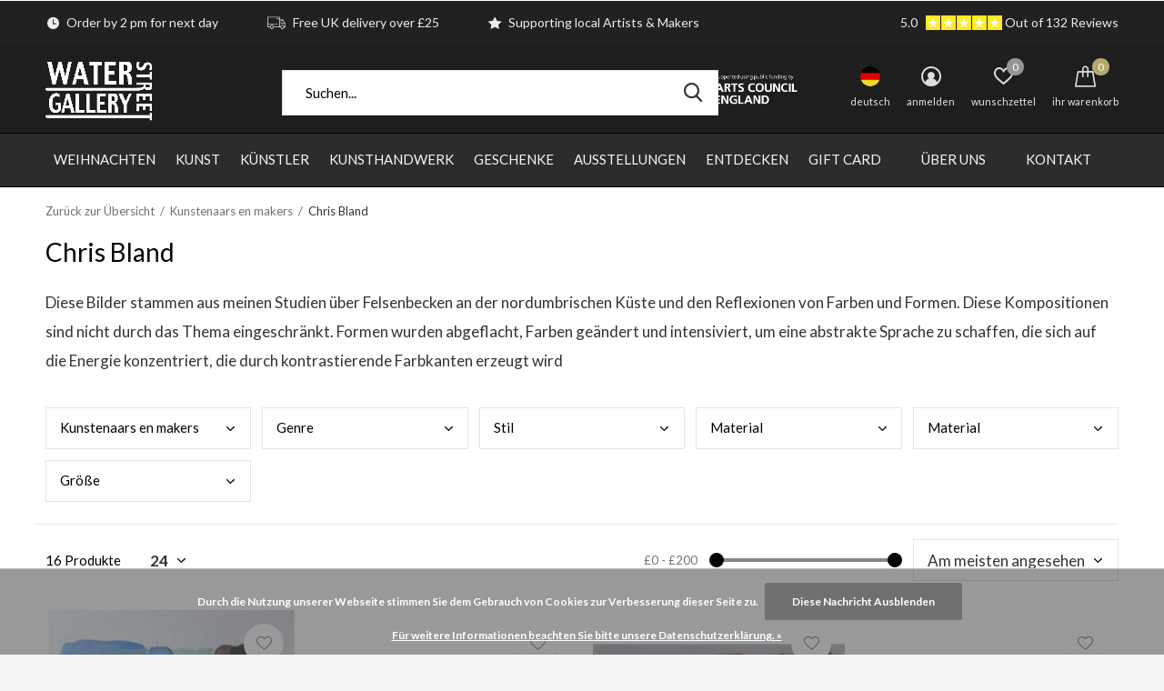

--- FILE ---
content_type: text/html;charset=utf-8
request_url: https://www.waterstreetgallery.co.uk/de/brands/chris-bland/
body_size: 46960
content:
<!doctype html>
<html class="new  " lang="de" dir="ltr">
	<head>
                                                                                                                                                                                                                                                                                                                                                                                                                                                                                                              
<script type="text/javascript">
   window.dataLayer = window.dataLayer || [];
   dataLayer.push({
                                                                            
                  ecomm_pagetype: "category",
                  ecomm_category: "Chris Bland",
                  ecomm_prodid: "180127037,158640839,158640842,207583110,207582723,207582696,180127058,180127040,158640836,207582828,180127100,180127079,180127085,180127082,180127070,180127067",
                  ecomm_totalvalue: "2160",
                                    'ecommerce': {
              				'impressions': [
                                  {     
					'name': 'Pfeil',
					'id': '180127037',
					'price': '120',
					'brand': 'Chris Bland',
					'category': 'Chris Bland',                
					'variant': '180127037',   
					'list': 'Chris Bland',
					'position': '1'
           }     ,  				   
                             {     
					'name': 'Orange Glühen',
					'id': '158640839',
					'price': '120',
					'brand': 'Chris Bland',
					'category': 'Chris Bland',                
					'variant': '158640839',   
					'list': 'Chris Bland',
					'position': '2'
           }     ,  				   
                             {     
					'name': 'Yellow Blaze',
					'id': '158640842',
					'price': '120',
					'brand': 'Chris Bland',
					'category': 'Chris Bland',                
					'variant': '158640842',   
					'list': 'Chris Bland',
					'position': '3'
           }     ,  				   
                             {     
					'name': 'Reflexionen - Orange, Blau und Grün 015',
					'id': '207583110',
					'price': '180',
					'brand': 'Chris Bland',
					'category': 'Chris Bland',                
					'variant': '207583110',   
					'list': 'Chris Bland',
					'position': '4'
           }     ,  				   
                             {     
					'name': 'Reflexionen - Rosa und gelber Kreis 016',
					'id': '207582723',
					'price': '180',
					'brand': 'Chris Bland',
					'category': 'Chris Bland',                
					'variant': '207582723',   
					'list': 'Chris Bland',
					'position': '5'
           }     ,  				   
                             {     
					'name': 'Reflexionen - Grün und Orange 014',
					'id': '207582696',
					'price': '180',
					'brand': 'Chris Bland',
					'category': 'Chris Bland',                
					'variant': '207582696',   
					'list': 'Chris Bland',
					'position': '6'
           }     ,  				   
                             {     
					'name': 'Blitz',
					'id': '180127058',
					'price': '120',
					'brand': 'Chris Bland',
					'category': 'Chris Bland',                
					'variant': '180127058',   
					'list': 'Chris Bland',
					'position': '7'
           }     ,  				   
                             {     
					'name': 'Blenden',
					'id': '180127040',
					'price': '120',
					'brand': 'Chris Bland',
					'category': 'Chris Bland',                
					'variant': '180127040',   
					'list': 'Chris Bland',
					'position': '8'
           }     ,  				   
                             {     
					'name': 'Olive Blaze',
					'id': '158640836',
					'price': '120',
					'brand': 'Chris Bland',
					'category': 'Chris Bland',                
					'variant': '158640836',   
					'list': 'Chris Bland',
					'position': '9'
           }     ,  				   
                             {     
					'name': 'Reflexionen-Orange Kreis 017',
					'id': '207582828',
					'price': '180',
					'brand': 'Chris Bland',
					'category': 'Chris Bland',                
					'variant': '207582828',   
					'list': 'Chris Bland',
					'position': '10'
           }     ,  				   
                             {     
					'name': 'Wirbeln',
					'id': '180127100',
					'price': '120',
					'brand': 'Chris Bland',
					'category': 'Chris Bland',                
					'variant': '180127100',   
					'list': 'Chris Bland',
					'position': '11'
           }     ,  				   
                             {     
					'name': 'Pool',
					'id': '180127079',
					'price': '120',
					'brand': 'Chris Bland',
					'category': 'Chris Bland',                
					'variant': '180127079',   
					'list': 'Chris Bland',
					'position': '12'
           }     ,  				   
                             {     
					'name': 'Schimmern',
					'id': '180127085',
					'price': '120',
					'brand': 'Chris Bland',
					'category': 'Chris Bland',                
					'variant': '180127085',   
					'list': 'Chris Bland',
					'position': '13'
           }     ,  				   
                             {     
					'name': 'Felsig',
					'id': '180127082',
					'price': '120',
					'brand': 'Chris Bland',
					'category': 'Chris Bland',                
					'variant': '180127082',   
					'list': 'Chris Bland',
					'position': '14'
           }     ,  				   
                             {     
					'name': 'Hitze',
					'id': '180127070',
					'price': '120',
					'brand': 'Chris Bland',
					'category': 'Chris Bland',                
					'variant': '180127070',   
					'list': 'Chris Bland',
					'position': '15'
           }     ,  				   
                             {     
					'name': 'Glühen',
					'id': '180127067',
					'price': '120',
					'brand': 'Chris Bland',
					'category': 'Chris Bland',                
					'variant': '180127067',   
					'list': 'Chris Bland',
					'position': '16'
           }       				   
                   				]
				}
                   
                                     
                                       
                       
                         
                  });
      
</script>

<!-- Google Tag Manager -->
<script>(function(w,d,s,l,i){w[l]=w[l]||[];w[l].push({'gtm.start':
new Date().getTime(),event:'gtm.js'});var f=d.getElementsByTagName(s)[0],
j=d.createElement(s),dl=l!='dataLayer'?'&l='+l:'';j.async=true;j.src=
'https://www.googletagmanager.com/gtm.js?id='+i+dl;f.parentNode.insertBefore(j,f);
})(window,document,'script','dataLayer','GTM-MPWJHGM');</script>
<!-- End Google Tag Manager -->    <meta charset="utf-8"/>
<!-- [START] 'blocks/head.rain' -->
<!--

  (c) 2008-2026 Lightspeed Netherlands B.V.
  http://www.lightspeedhq.com
  Generated: 25-01-2026 @ 06:46:53

-->
<link rel="canonical" href="https://www.waterstreetgallery.co.uk/de/brands/chris-bland/"/>
<link rel="alternate" href="https://www.waterstreetgallery.co.uk/de/index.rss" type="application/rss+xml" title="Neue Produkte"/>
<link href="https://cdn.webshopapp.com/assets/cookielaw.css?2025-02-20" rel="stylesheet" type="text/css"/>
<meta name="robots" content="noodp,noydir"/>
<link href="https://plus.google.com/b/107249438981292880236/" rel="publisher"/>
<meta name="google-site-verification" content="e0ghYXBdL2vmD98OjhhMdK9mk6K5uMvdHwCbYDH8KKo"/>
<meta name="google-site-verification" content="dYhxTUY9Qos7s6oepoNBPi0SR5TF73_bf5nMTvCHDFs"/>
<meta property="og:url" content="https://www.waterstreetgallery.co.uk/de/brands/chris-bland/?source=facebook"/>
<meta property="og:site_name" content="WASSERSTRASSENGALERIE SHOP"/>
<meta property="og:title" content="Chris Bland"/>
<meta property="og:description" content="Diese Bilder stammen aus meinen Studien über Felsenbecken an der nordumbrischen Küste und den Reflexionen von Farben und Formen. Diese Kompositionen sind nich"/>
<script>
<!-- Google Tag Manager -->
<script>(function(w,d,s,l,i){w[l]=w[l]||[];w[l].push({'gtm.start':
new Date().getTime(),event:'gtm.js'});var f=d.getElementsByTagName(s)[0],
j=d.createElement(s),dl=l!='dataLayer'?'&l='+l:'';j.async=true;j.src=
'https://www.googletagmanager.com/gtm.js?id='+i+dl;f.parentNode.insertBefore(j,f);
})(window,document,'script','dataLayer','GTM-MPWJHGM');</script>
<!-- End Google Tag Manager -->
</script>
<!--[if lt IE 9]>
<script src="https://cdn.webshopapp.com/assets/html5shiv.js?2025-02-20"></script>
<![endif]-->
<!-- [END] 'blocks/head.rain' -->
		<meta charset="utf-8">
		<meta http-equiv="x-ua-compatible" content="ie=edge">
		<title>Chris Bland - WASSERSTRASSENGALERIE SHOP</title>
		<meta name="description" content="Diese Bilder stammen aus meinen Studien über Felsenbecken an der nordumbrischen Küste und den Reflexionen von Farben und Formen. Diese Kompositionen sind nich">
		<meta name="keywords" content="Chris, Bland">
		<meta name="theme-color" content="#ffffff">
		<meta name="MobileOptimized" content="320">
		<meta name="HandheldFriendly" content="true">
		<meta name="viewport" content="width=device-width,initial-scale=1,maximum-scale=1,viewport-fit=cover,target-densitydpi=device-dpi,shrink-to-fit=no">
		<meta name="author" content="https://www.dmws.nl">
		<link rel="preload" as="style" href="https://cdn.webshopapp.com/assets/gui-2-0.css?2025-02-20">
		<link rel="preload" as="style" href="https://cdn.webshopapp.com/assets/gui-responsive-2-0.css?2025-02-20">
		<link rel="preload" href="https://fonts.googleapis.com/css?family=Lato:100,300,400,500,600,700,800,900%7CLato:100,300,400,500,600,700,800,900" as="style">
		<link rel="preload" as="style" href="https://cdn.webshopapp.com/shops/242033/themes/174637/assets/fixed.css?2026011609203220201222123202">
    <link rel="preload" as="style" href="https://cdn.webshopapp.com/shops/242033/themes/174637/assets/screen.css?2026011609203220201222123202">
		<link rel="preload" as="style" href="https://cdn.webshopapp.com/shops/242033/themes/174637/assets/custom.css?2026011609203220201222123202">
		<link rel="preload" as="font" href="https://cdn.webshopapp.com/shops/242033/themes/174637/assets/icomoon.woff2?2026011609203220201222123202">
		<link rel="preload" as="script" href="https://cdn.webshopapp.com/assets/jquery-1-9-1.js?2025-02-20">
		<link rel="preload" as="script" href="https://cdn.webshopapp.com/assets/jquery-ui-1-10-1.js?2025-02-20">
		<link rel="preload" as="script" href="https://cdn.webshopapp.com/shops/242033/themes/174637/assets/scripts.js?2026011609203220201222123202">
		<link rel="preload" as="script" href="https://cdn.webshopapp.com/shops/242033/themes/174637/assets/custom.js?2026011609203220201222123202">
    <link rel="preload" as="script" href="https://cdn.webshopapp.com/assets/gui.js?2025-02-20">
		<link href="https://fonts.googleapis.com/css?family=Lato:100,300,400,500,600,700,800,900%7CLato:100,300,400,500,600,700,800,900" rel="stylesheet" type="text/css">
		<link rel="stylesheet" media="screen" href="https://cdn.webshopapp.com/assets/gui-2-0.css?2025-02-20">
		<link rel="stylesheet" media="screen" href="https://cdn.webshopapp.com/assets/gui-responsive-2-0.css?2025-02-20">
    <link rel="stylesheet" media="screen" href="https://cdn.webshopapp.com/shops/242033/themes/174637/assets/fixed.css?2026011609203220201222123202">
		<link rel="stylesheet" media="screen" href="https://cdn.webshopapp.com/shops/242033/themes/174637/assets/screen.css?2026011609203220201222123202">
		<link rel="stylesheet" media="screen" href="https://cdn.webshopapp.com/shops/242033/themes/174637/assets/custom.css?2026011609203220201222123202">
		<link rel="icon" type="image/x-icon" href="https://cdn.webshopapp.com/shops/242033/themes/174637/v/333794/assets/favicon.png?20201110160010">
		<link rel="apple-touch-icon" href="https://cdn.webshopapp.com/shops/242033/themes/174637/assets/apple-touch-icon.png?2026011609203220201222123202">
		<link rel="mask-icon" href="https://cdn.webshopapp.com/shops/242033/themes/174637/assets/safari-pinned-tab.svg?2026011609203220201222123202" color="#000000">
		<link rel="manifest" href="https://cdn.webshopapp.com/shops/242033/themes/174637/assets/manifest.json?2026011609203220201222123202">
		<link rel="preconnect" href="https://ajax.googleapis.com">
		<link rel="preconnect" href="//cdn.webshopapp.com/">
		<link rel="preconnect" href="https://fonts.googleapis.com">
		<link rel="preconnect" href="https://fonts.gstatic.com" crossorigin>
		<link rel="dns-prefetch" href="https://ajax.googleapis.com">
		<link rel="dns-prefetch" href="//cdn.webshopapp.com/">	
		<link rel="dns-prefetch" href="https://fonts.googleapis.com">
		<link rel="dns-prefetch" href="https://fonts.gstatic.com" crossorigin>
    <script src="https://cdn.webshopapp.com/assets/jquery-1-9-1.js?2025-02-20"></script>
    <script src="https://cdn.webshopapp.com/assets/jquery-ui-1-10-1.js?2025-02-20"></script>
		<meta name="msapplication-config" content="https://cdn.webshopapp.com/shops/242033/themes/174637/assets/browserconfig.xml?2026011609203220201222123202">
<meta property="og:title" content="Chris Bland">
<meta property="og:type" content="website"> 
<meta property="og:description" content="Diese Bilder stammen aus meinen Studien über Felsenbecken an der nordumbrischen Küste und den Reflexionen von Farben und Formen. Diese Kompositionen sind nich">
<meta property="og:site_name" content="WASSERSTRASSENGALERIE SHOP">
<meta property="og:url" content="https://www.waterstreetgallery.co.uk/">
<meta property="og:image" content="https://cdn.webshopapp.com/shops/242033/themes/174637/v/2501596/assets/banner-grid-banner-1-image.jpg?20241211200451">
<meta name="twitter:title" content="Chris Bland">
<meta name="twitter:description" content="Diese Bilder stammen aus meinen Studien über Felsenbecken an der nordumbrischen Küste und den Reflexionen von Farben und Formen. Diese Kompositionen sind nich">
<meta name="twitter:site" content="WASSERSTRASSENGALERIE SHOP">
<meta name="twitter:card" content="https://cdn.webshopapp.com/shops/242033/themes/174637/v/1751689/assets/logo.png?20230302124258">
<meta name="twitter:image" content="https://cdn.webshopapp.com/shops/242033/themes/174637/v/2501596/assets/banner-grid-banner-1-image.jpg?20241211200451">
<script type="application/ld+json">
  [
        {
      "@context": "http://schema.org/",
      "@type": "Organization",
      "url": "https://www.waterstreetgallery.co.uk/",
      "name": "WASSERSTRASSENGALERIE SHOP",
      "legalName": "WASSERSTRASSENGALERIE SHOP",
      "description": "Diese Bilder stammen aus meinen Studien über Felsenbecken an der nordumbrischen Küste und den Reflexionen von Farben und Formen. Diese Kompositionen sind nich",
      "logo": "https://cdn.webshopapp.com/shops/242033/themes/174637/v/1751689/assets/logo.png?20230302124258",
      "image": "https://cdn.webshopapp.com/shops/242033/themes/174637/v/2501596/assets/banner-grid-banner-1-image.jpg?20241211200451",
      "contactPoint": {
        "@type": "ContactPoint",
        "contactType": "Customer service",
        "telephone": "01706 839714"
      },
      "address": {
        "@type": "PostalAddress",
        "streetAddress": "25 Water Street Todmorden",
        "addressLocality": "UK",
        "postalCode": "OL14 5AB",
        "addressCountry": "DE"
      }
      ,
      "aggregateRating": {
          "@type": "AggregateRating",
          "bestRating": "5",
          "worstRating": "1",
          "ratingValue": "4.8",
          "reviewCount": "40",
          "url":"https://g.page/water+street+gallery/review?gm"
      }
         
    },
    { 
      "@context": "http://schema.org", 
      "@type": "WebSite", 
      "url": "https://www.waterstreetgallery.co.uk/", 
      "name": "WASSERSTRASSENGALERIE SHOP",
      "description": "Diese Bilder stammen aus meinen Studien über Felsenbecken an der nordumbrischen Küste und den Reflexionen von Farben und Formen. Diese Kompositionen sind nich",
      "author": [
        {
          "@type": "Organization",
          "url": "https://www.dmws.nl/",
          "name": "DMWS B.V.",
          "address": {
            "@type": "PostalAddress",
            "streetAddress": "Klokgebouw 195 (Strijp-S)",
            "addressLocality": "Eindhoven",
            "addressRegion": "NB",
            "postalCode": "5617 AB",
            "addressCountry": "NL"
          }
        }
      ]
    }
  ]
</script>    	</head>
	<body>
  	    <!-- Google Tag Manager (noscript) --><noscript><iframe src="https://www.googletagmanager.com/ns.html?id=GTM-MPWJHGM"
    height="0" width="0" style="display:none;visibility:hidden"></iframe></noscript><!-- End Google Tag Manager (noscript) --><ul class="hidden-data hidden"><li>242033</li><li>174637</li><li>ja</li><li>de</li><li>live</li><li>info//waterstreetgallery/co/uk</li><li>https://www.waterstreetgallery.co.uk/de/</li></ul><div id="root" ><header id="top" class="v2 static"><p id="logo" ><a href="https://www.waterstreetgallery.co.uk/de/" accesskey="h"><img src="https://cdn.webshopapp.com/shops/242033/themes/174637/v/1751689/assets/logo.png?20230302124258" alt="WASSERSTRASSENGALERIE SHOP | Zeitgenössische Kunst &amp; Handwerk | Großbritannien"></a></p><nav id="skip"><ul><li><a href="#nav" accesskey="n">Ga naar navigatie (n)</a></li><li><a href="#content" accesskey="c">Ga naar inhoud (c)</a></li><li><a href="#footer" accesskey="f">Ga naar footer (f)</a></li></ul></nav><nav id="nav" aria-label="Wählen Sie eine Kategorie" class=" dropdown-color"><ul><li class="menu-uppercase"><a  href="https://www.waterstreetgallery.co.uk/de/weihnachten/">Weihnachten</a><div><div><h3><a href="https://www.waterstreetgallery.co.uk/de/weihnachten/christmas-gifting/">Christmas Gifting</a></h3><ul><li><a href="https://www.waterstreetgallery.co.uk/de/weihnachten/christmas-gifting/weihnachten-fuer-sie/">Weihnachten für sie</a></li><li><a href="https://www.waterstreetgallery.co.uk/de/weihnachten/christmas-gifting/xmas-for-him/">Xmas for Him</a></li><li><a href="https://www.waterstreetgallery.co.uk/de/weihnachten/christmas-gifting/xmas-for-kids/">Xmas for Kids</a></li><li><a href="https://www.waterstreetgallery.co.uk/de/weihnachten/christmas-gifting/stocking-fillers/">Stocking Fillers</a></li><li><a href="https://www.waterstreetgallery.co.uk/de/weihnachten/christmas-gifting/xmas-for-foodies/">Xmas for Foodies</a></li><li><a href="https://www.waterstreetgallery.co.uk/de/weihnachten/christmas-gifting/eco-festive-gifts/">Eco Festive Gifts</a></li><li><a href="https://www.waterstreetgallery.co.uk/de/weihnachten/christmas-gifting/weihnachten-unter-10/">Weihnachten unter 10 £</a></li><li><a href="https://www.waterstreetgallery.co.uk/de/weihnachten/christmas-gifting/xmas-under-20-10389461/">Xmas under £20</a></li><li><a href="https://www.waterstreetgallery.co.uk/de/weihnachten/christmas-gifting/weihnachten-unter-30/">Weihnachten unter 30 £</a></li><li><a href="https://www.waterstreetgallery.co.uk/de/weihnachten/christmas-gifting/xmas-under-40/">Xmas under £40</a></li><li class="strong"><a href="https://www.waterstreetgallery.co.uk/de/weihnachten/christmas-gifting/">Alle</a></li></ul></div><div><h3><a href="https://www.waterstreetgallery.co.uk/de/weihnachten/cards/">Cards</a></h3><ul><li><a href="https://www.waterstreetgallery.co.uk/de/weihnachten/cards/advent-cards/">Advent Cards</a></li><li><a href="https://www.waterstreetgallery.co.uk/de/weihnachten/cards/weihnachtskartenpakete/">Weihnachtskartenpakete</a></li><li><a href="https://www.waterstreetgallery.co.uk/de/weihnachten/cards/card-packs/">Card packs</a></li><li><a href="https://www.waterstreetgallery.co.uk/de/weihnachten/cards/xmas-charity-packs/">Xmas Charity Packs</a></li></ul></div><div><h3><a href="https://www.waterstreetgallery.co.uk/de/weihnachten/adventskalender/">Adventskalender</a></h3></div><div><h3><a href="https://www.waterstreetgallery.co.uk/de/weihnachten/weihnachtskerzen/">Weihnachtskerzen</a></h3></div><div><h3><a href="https://www.waterstreetgallery.co.uk/de/weihnachten/decorations/">Decorations</a></h3><ul><li><a href="https://www.waterstreetgallery.co.uk/de/weihnachten/decorations/baubles/">Baubles</a></li><li><a href="https://www.waterstreetgallery.co.uk/de/weihnachten/decorations/felt/">Felt</a></li><li><a href="https://www.waterstreetgallery.co.uk/de/weihnachten/decorations/paper/">Paper</a></li><li><a href="https://www.waterstreetgallery.co.uk/de/weihnachten/decorations/wooden/">Wooden</a></li></ul></div><div><h3><a href="https://www.waterstreetgallery.co.uk/de/weihnachten/toys/">Toys</a></h3><ul><li><a href="https://www.waterstreetgallery.co.uk/de/weihnachten/toys/festive-pop-slot-scene/">Festive Pop &amp; Slot  Scene</a></li></ul></div><div><h3><a href="https://www.waterstreetgallery.co.uk/de/weihnachten/soaps/">Soaps</a></h3><ul><li><a href="https://www.waterstreetgallery.co.uk/de/weihnachten/soaps/gift-sets/">Gift Sets</a></li><li><a href="https://www.waterstreetgallery.co.uk/de/weihnachten/soaps/soaps/">Soaps</a></li><li><a href="https://www.waterstreetgallery.co.uk/de/weihnachten/soaps/lotions/">Lotions</a></li><li><a href="https://www.waterstreetgallery.co.uk/de/weihnachten/soaps/hand-care/">Hand Care</a></li><li><a href="https://www.waterstreetgallery.co.uk/de/weihnachten/soaps/home-fragrances/">Home Fragrances</a></li></ul></div><div><h3><a href="https://www.waterstreetgallery.co.uk/de/weihnachten/wrappings/">Wrappings</a></h3><ul><li><a href="https://www.waterstreetgallery.co.uk/de/weihnachten/wrappings/paper/">Paper</a></li><li><a href="https://www.waterstreetgallery.co.uk/de/weihnachten/wrappings/bags/">Bags</a></li><li><a href="https://www.waterstreetgallery.co.uk/de/weihnachten/wrappings/tags/">Tags</a></li><li><a href="https://www.waterstreetgallery.co.uk/de/weihnachten/wrappings/gift-wrapped/">Gift Wrapped</a></li></ul></div><div><h3><a href="https://www.waterstreetgallery.co.uk/de/weihnachten/gift-of-art/">Gift of Art</a></h3></div><div><h3><a href="https://www.waterstreetgallery.co.uk/de/weihnachten/a-northern-xmas/">A Northern Xmas</a></h3></div><div><h3><a href="https://www.waterstreetgallery.co.uk/de/weihnachten/animal-lovers/">Animal Lovers</a></h3></div><div><h3><a href="https://www.waterstreetgallery.co.uk/de/weihnachten/samt-mehr/">Samt &amp; mehr</a></h3></div></div></li><li class="menu-uppercase"><a  href="https://www.waterstreetgallery.co.uk/de/kunst/">Kunst</a><div><div><h3><a href="https://www.waterstreetgallery.co.uk/de/kunst/artists/">Artists</a></h3><ul><li><a href="https://www.waterstreetgallery.co.uk/de/kunst/artists/acryl/">Acryl</a></li><li><a href="https://www.waterstreetgallery.co.uk/de/kunst/artists/oel/">Öl</a></li><li><a href="https://www.waterstreetgallery.co.uk/de/kunst/artists/aquarell/">Aquarell</a></li><li><a href="https://www.waterstreetgallery.co.uk/de/kunst/artists/gemischte-medien/">Gemischte Medien</a></li><li><a href="https://www.waterstreetgallery.co.uk/de/kunst/artists/pastel/">Pastel</a></li><li><a href="https://www.waterstreetgallery.co.uk/de/kunst/artists/gouache/">Gouache</a></li></ul></div><div><h3><a href="https://www.waterstreetgallery.co.uk/de/kunst/skulptur-3d/">Skulptur &amp; 3D</a></h3><ul><li><a href="https://www.waterstreetgallery.co.uk/de/kunst/skulptur-3d/bronzeguss/">Bronzeguss</a></li><li><a href="https://www.waterstreetgallery.co.uk/de/kunst/skulptur-3d/steinschnitzen/">Steinschnitzen</a></li><li><a href="https://www.waterstreetgallery.co.uk/de/kunst/skulptur-3d/holzschnitzen/">Holzschnitzen</a></li><li><a href="https://www.waterstreetgallery.co.uk/de/kunst/skulptur-3d/montage/">Montage</a></li><li><a href="https://www.waterstreetgallery.co.uk/de/kunst/skulptur-3d/keramische-skulptur/">Keramische Skulptur</a></li><li><a href="https://www.waterstreetgallery.co.uk/de/kunst/skulptur-3d/gemischte-medien/">Gemischte Medien</a></li></ul></div><div><h3><a href="https://www.waterstreetgallery.co.uk/de/kunst/drucke/">Drucke</a></h3><ul><li><a href="https://www.waterstreetgallery.co.uk/de/"></a></li><li><a href="https://www.waterstreetgallery.co.uk/de/kunst/drucke/siebdrucke/">Siebdrucke</a></li><li><a href="https://www.waterstreetgallery.co.uk/de/kunst/drucke/monoprints/">Monoprints</a></li><li><a href="https://www.waterstreetgallery.co.uk/de/kunst/drucke/holzschnitte/">Holzschnitte</a></li><li><a href="https://www.waterstreetgallery.co.uk/de/kunst/drucke/karbornundum/">Karbornundum</a></li><li><a href="https://www.waterstreetgallery.co.uk/de/kunst/drucke/zynotypie-drucke/">Zynotypie-Drucke</a></li><li><a href="https://www.waterstreetgallery.co.uk/de/kunst/drucke/linolschnitt/">Linolschnitt</a></li><li><a href="https://www.waterstreetgallery.co.uk/de/kunst/drucke/lino-etching/">Lino Etching</a></li><li><a href="https://www.waterstreetgallery.co.uk/de/kunst/drucke/aetzen-kaltnadelradierung/">Ätzen &amp; Kaltnadelradierung</a></li><li><a href="https://www.waterstreetgallery.co.uk/de/kunst/drucke/giclee/">Giclée</a></li><li class="strong"><a href="https://www.waterstreetgallery.co.uk/de/kunst/drucke/">Alle</a></li></ul></div><div><h3><a href="https://www.waterstreetgallery.co.uk/de/kunst/digitale-drucke/">Digitale Drucke</a></h3><ul><li><a href="https://www.waterstreetgallery.co.uk/de/"></a></li><li><a href="https://www.waterstreetgallery.co.uk/de/kunst/digitale-drucke/farbe/">Farbe</a></li><li><a href="https://www.waterstreetgallery.co.uk/de/"></a></li></ul></div><div><h3><a href="https://www.waterstreetgallery.co.uk/de/kunst/zeichnung/">Zeichnung</a></h3><ul><li><a href="https://www.waterstreetgallery.co.uk/de/kunst/zeichnung/holzkohle/">Holzkohle</a></li><li><a href="https://www.waterstreetgallery.co.uk/de/kunst/zeichnung/pastell/">Pastell</a></li><li><a href="https://www.waterstreetgallery.co.uk/de/kunst/zeichnung/graphit/">Graphit</a></li><li><a href="https://www.waterstreetgallery.co.uk/de/kunst/zeichnung/ink/">Ink</a></li></ul></div><div><h3><a href="https://www.waterstreetgallery.co.uk/de/kunst/faserkunst-collage/">Faserkunst &amp; Collage</a></h3><ul><li><a href="https://www.waterstreetgallery.co.uk/de/kunst/faserkunst-collage/fuehlte/">Fühlte</a></li><li><a href="https://www.waterstreetgallery.co.uk/de/kunst/faserkunst-collage/paper/">Paper</a></li><li><a href="https://www.waterstreetgallery.co.uk/de/kunst/faserkunst-collage/embroidery/">Embroidery</a></li><li><a href="https://www.waterstreetgallery.co.uk/de/kunst/faserkunst-collage/gemischte-medien/">Gemischte Medien</a></li><li><a href="https://www.waterstreetgallery.co.uk/de/kunst/faserkunst-collage/digital/">Digital</a></li></ul></div><div><h3><a href="https://www.waterstreetgallery.co.uk/de/kunst/genre/">Genre</a></h3><ul><li><a href="https://www.waterstreetgallery.co.uk/de/kunst/genre/abstrakt/">Abstrakt</a></li><li><a href="https://www.waterstreetgallery.co.uk/de/kunst/genre/expressionismus/">Expressionismus</a></li><li><a href="https://www.waterstreetgallery.co.uk/de/kunst/genre/landschaft/">Landschaft</a></li><li><a href="https://www.waterstreetgallery.co.uk/de/kunst/genre/dada-surrealismus/">Dada &amp; Surrealismus</a></li><li><a href="https://www.waterstreetgallery.co.uk/de/kunst/genre/pop-art/">Pop-Art</a></li><li><a href="https://www.waterstreetgallery.co.uk/de/kunst/genre/stadtlandschaft/">Stadtlandschaft</a></li><li><a href="https://www.waterstreetgallery.co.uk/de/kunst/genre/stillleben/">Stillleben</a></li><li><a href="https://www.waterstreetgallery.co.uk/de/kunst/genre/portraet/">Porträt</a></li><li><a href="https://www.waterstreetgallery.co.uk/de/kunst/genre/narrativ/">Narrativ</a></li><li><a href="https://www.waterstreetgallery.co.uk/de/kunst/genre/der-norden/">Der Norden</a></li><li class="strong"><a href="https://www.waterstreetgallery.co.uk/de/kunst/genre/">Alle</a></li></ul></div></div></li><li class="menu-uppercase"><a  href="https://www.waterstreetgallery.co.uk/de/kuenstler/">Künstler</a><div><div><h3><a href="https://www.waterstreetgallery.co.uk/de/kuenstler/druckhersteller/">Druckhersteller</a></h3><ul><li><a href="https://www.waterstreetgallery.co.uk/de/kuenstler/druckhersteller/glyn-barnard/">Glyn Barnard</a></li><li><a href="https://www.waterstreetgallery.co.uk/de/kuenstler/druckhersteller/julia-breit/">Julia Breit</a></li><li><a href="https://www.waterstreetgallery.co.uk/de/kuenstler/druckhersteller/anita-j-burrows/">Anita J Burrows</a></li><li><a href="https://www.waterstreetgallery.co.uk/de/kuenstler/druckhersteller/shelly-burgoyne/">Shelly Burgoyne</a></li><li><a href="https://www.waterstreetgallery.co.uk/de/kuenstler/druckhersteller/kate-boyce/">Kate Boyce</a></li><li><a href="https://www.waterstreetgallery.co.uk/de/kuenstler/druckhersteller/adrienne-craddock/">Adrienne Craddock</a></li><li><a href="https://www.waterstreetgallery.co.uk/de/kuenstler/druckhersteller/janine-denby/">Janine Denby</a></li><li><a href="https://www.waterstreetgallery.co.uk/de/kuenstler/druckhersteller/paul-czainski/">Paul Czainski</a></li><li><a href="https://www.waterstreetgallery.co.uk/de/kuenstler/druckhersteller/duncan-pearson/">Duncan Pearson</a></li><li><a href="https://www.waterstreetgallery.co.uk/de/kuenstler/druckhersteller/sara-philpott/">Sara Philpott</a></li><li class="strong"><a href="https://www.waterstreetgallery.co.uk/de/kuenstler/druckhersteller/">Alle</a></li></ul></div><div><h3><a href="https://www.waterstreetgallery.co.uk/de/kuenstler/maler/">Maler</a></h3><ul><li><a href="https://www.waterstreetgallery.co.uk/de/kuenstler/maler/lucy-atherton/">Lucy Atherton</a></li><li><a href="https://www.waterstreetgallery.co.uk/de/kuenstler/maler/linda-brill/">Linda Brill</a></li><li><a href="https://www.waterstreetgallery.co.uk/de/kuenstler/maler/david-wiseman/">David Wiseman</a></li><li><a href="https://www.waterstreetgallery.co.uk/de/kuenstler/maler/barry-de-more/">Barry De More</a></li><li><a href="https://www.waterstreetgallery.co.uk/de/kuenstler/maler/mike-holcroft/">Mike Holcroft</a></li><li><a href="https://www.waterstreetgallery.co.uk/de/kuenstler/maler/jacquie-denby/">Jacquie Denby</a></li><li><a href="https://www.waterstreetgallery.co.uk/de/kuenstler/maler/paul-finn/">Paul Finn</a></li><li><a href="https://www.waterstreetgallery.co.uk/de/kuenstler/maler/rob-miller/">Rob Miller</a></li><li><a href="https://www.waterstreetgallery.co.uk/de/kuenstler/maler/lisa-naylor/">Lisa Naylor</a></li><li><a href="https://www.waterstreetgallery.co.uk/de/kuenstler/maler/robert-newton/">Robert Newton</a></li><li class="strong"><a href="https://www.waterstreetgallery.co.uk/de/kuenstler/maler/">Alle</a></li></ul></div><div><h3><a href="https://www.waterstreetgallery.co.uk/de/kuenstler/sculptures/">Sculptures</a></h3><ul><li><a href="https://www.waterstreetgallery.co.uk/de/kuenstler/sculptures/rowena-beaty/">Rowena Beaty</a></li><li><a href="https://www.waterstreetgallery.co.uk/de/kuenstler/sculptures/kath-bonson/">Kath Bonson</a></li><li><a href="https://www.waterstreetgallery.co.uk/de/kuenstler/sculptures/chris-czainski/">Chris Czainski</a></li><li><a href="https://www.waterstreetgallery.co.uk/de/kuenstler/sculptures/rosemary-holcroft/">Rosemary Holcroft</a></li><li><a href="https://www.waterstreetgallery.co.uk/de/kuenstler/sculptures/barry-midgley/">Barry Midgley</a></li><li><a href="https://www.waterstreetgallery.co.uk/de/kuenstler/sculptures/ian-taylor/">Ian Taylor</a></li><li><a href="https://www.waterstreetgallery.co.uk/de/kuenstler/sculptures/judy-taylor/">Judy Taylor</a></li><li><a href="https://www.waterstreetgallery.co.uk/de/kuenstler/sculptures/malcolm-whittaker/">Malcolm Whittaker</a></li><li><a href="https://www.waterstreetgallery.co.uk/de/kuenstler/sculptures/jen-altman/">Jen Altman</a></li><li><a href="https://www.waterstreetgallery.co.uk/de/kuenstler/sculptures/ebony-andrews/">Ebony Andrews</a></li><li class="strong"><a href="https://www.waterstreetgallery.co.uk/de/kuenstler/sculptures/">Alle</a></li></ul></div><div><h3><a href="https://www.waterstreetgallery.co.uk/de/kuenstler/collage-photographers/">Collage &amp; Photographers</a></h3><ul><li><a href="https://www.waterstreetgallery.co.uk/de/kuenstler/collage-photographers/al-cairns/">Al Cairns</a></li><li><a href="https://www.waterstreetgallery.co.uk/de/kuenstler/collage-photographers/abbas-holcroft/">Abbas Holcroft</a></li><li><a href="https://www.waterstreetgallery.co.uk/de/kuenstler/collage-photographers/stuart-royse/">Stuart Royse</a></li><li><a href="https://www.waterstreetgallery.co.uk/de/kuenstler/collage-photographers/peter-defty/">Peter Defty</a></li><li><a href="https://www.waterstreetgallery.co.uk/de/kuenstler/collage-photographers/stephen-horsted/">Stephen Horsted</a></li><li><a href="https://www.waterstreetgallery.co.uk/de/kuenstler/collage-photographers/amy-bucki/">Amy Bucki</a></li><li><a href="https://www.waterstreetgallery.co.uk/de/kuenstler/collage-photographers/ben-bucki/">Ben Bucki</a></li></ul></div><div><h3><a href="https://www.waterstreetgallery.co.uk/de/kuenstler/graphic-artists/">Graphic Artists</a></h3><ul><li><a href="https://www.waterstreetgallery.co.uk/de/kuenstler/graphic-artists/mike-holcroft/">Mike Holcroft</a></li><li><a href="https://www.waterstreetgallery.co.uk/de/kuenstler/graphic-artists/barry-de-more/">Barry De More</a></li><li><a href="https://www.waterstreetgallery.co.uk/de/kuenstler/graphic-artists/robert-newton/">Robert Newton</a></li></ul></div><div><h3><a href="https://www.waterstreetgallery.co.uk/de/kuenstler/fibre-artists/">Fibre Artists</a></h3><ul><li><a href="https://www.waterstreetgallery.co.uk/de/kuenstler/fibre-artists/mike-pert/">Mike Pert</a></li><li><a href="https://www.waterstreetgallery.co.uk/de/kuenstler/fibre-artists/colin-binns/">Colin Binns</a></li><li><a href="https://www.waterstreetgallery.co.uk/de/kuenstler/fibre-artists/gordon-kain/">Gordon Kain</a></li><li><a href="https://www.waterstreetgallery.co.uk/de/kuenstler/fibre-artists/stephen-livingstone/">Stephen Livingstone</a></li><li><a href="https://www.waterstreetgallery.co.uk/de/kuenstler/fibre-artists/stephen-rothwell/">Stephen Rothwell</a></li><li><a href="https://www.waterstreetgallery.co.uk/de/kuenstler/fibre-artists/gavin-lavalle/">Gavin Lavalle</a></li><li><a href="https://www.waterstreetgallery.co.uk/de/kuenstler/fibre-artists/louise-oliver/">Louise Oliver</a></li><li><a href="https://www.waterstreetgallery.co.uk/de/kuenstler/fibre-artists/josephine-gornall/">Josephine Gornall</a></li><li><a href="https://www.waterstreetgallery.co.uk/de/kuenstler/fibre-artists/tracy-smith/">Tracy Smith</a></li><li><a href="https://www.waterstreetgallery.co.uk/de/kuenstler/fibre-artists/wendy-rose-heath/">Wendy Rose Heath</a></li><li class="strong"><a href="https://www.waterstreetgallery.co.uk/de/kuenstler/fibre-artists/">Alle</a></li></ul></div><div><h3><a href="https://www.waterstreetgallery.co.uk/de/kuenstler/visiting-artists/">Visiting Artists</a></h3><ul><li><a href="https://www.waterstreetgallery.co.uk/de/kuenstler/visiting-artists/judith-stroud/">Judith Stroud</a></li><li><a href="https://www.waterstreetgallery.co.uk/de/kuenstler/visiting-artists/alison-dunn/">Alison Dunn</a></li><li><a href="https://www.waterstreetgallery.co.uk/de/kuenstler/visiting-artists/chris-czainski/">Chris Czainski</a></li><li><a href="https://www.waterstreetgallery.co.uk/de/kuenstler/visiting-artists/jan-huntley-peace/">Jan Huntley Peace</a></li><li><a href="https://www.waterstreetgallery.co.uk/de/kuenstler/visiting-artists/laura-garcia-martin/">Laura Garcia Martin</a></li><li><a href="https://www.waterstreetgallery.co.uk/de/kuenstler/visiting-artists/alison-woods/">Alison Woods</a></li><li><a href="https://www.waterstreetgallery.co.uk/de/kuenstler/visiting-artists/val-emmerson/">Val Emmerson</a></li><li><a href="https://www.waterstreetgallery.co.uk/de/kuenstler/visiting-artists/alan-holt/">Alan Holt</a></li><li><a href="https://www.waterstreetgallery.co.uk/de/kuenstler/visiting-artists/glynn-barnard/">Glynn Barnard</a></li><li><a href="https://www.waterstreetgallery.co.uk/de/kuenstler/visiting-artists/sue-seltsam/">Sue Seltsam</a></li><li class="strong"><a href="https://www.waterstreetgallery.co.uk/de/kuenstler/visiting-artists/">Alle</a></li></ul></div></div></li><li class="menu-uppercase"><a  href="https://www.waterstreetgallery.co.uk/de/kunsthandwerk/">Kunsthandwerk</a><div><div><h3><a href="https://www.waterstreetgallery.co.uk/de/kunsthandwerk/keramik/">Keramik</a></h3><ul><li><a href="https://www.waterstreetgallery.co.uk/de/kunsthandwerk/keramik/raku/">Raku</a></li><li><a href="https://www.waterstreetgallery.co.uk/de/kunsthandwerk/keramik/lustreware/">Lustreware</a></li><li><a href="https://www.waterstreetgallery.co.uk/de/kunsthandwerk/keramik/kristallin/">Kristallin</a></li><li><a href="https://www.waterstreetgallery.co.uk/de/kunsthandwerk/keramik/porzellan/">Porzellan</a></li><li><a href="https://www.waterstreetgallery.co.uk/de/kunsthandwerk/keramik/steingut/">Steingut</a></li><li><a href="https://www.waterstreetgallery.co.uk/de/kunsthandwerk/keramik/steingut-5767529/">Steingut</a></li><li><a href="https://www.waterstreetgallery.co.uk/de/kunsthandwerk/keramik/knochen-china/">Knochen China</a></li><li><a href="https://www.waterstreetgallery.co.uk/de/"></a></li><li><a href="https://www.waterstreetgallery.co.uk/de/"></a></li><li><a href="https://www.waterstreetgallery.co.uk/de/"></a></li><li class="strong"><a href="https://www.waterstreetgallery.co.uk/de/kunsthandwerk/keramik/">Alle</a></li></ul></div><div><h3><a href="https://www.waterstreetgallery.co.uk/de/kunsthandwerk/schmuck/">Schmuck</a></h3><ul><li><a href="https://www.waterstreetgallery.co.uk/de/kunsthandwerk/schmuck/hair-grips/">Hair Grips</a></li><li><a href="https://www.waterstreetgallery.co.uk/de/kunsthandwerk/schmuck/charme/">Charme</a></li><li><a href="https://www.waterstreetgallery.co.uk/de/kunsthandwerk/schmuck/armbaender/">Armbänder</a></li><li><a href="https://www.waterstreetgallery.co.uk/de/kunsthandwerk/schmuck/halsketten/">Halsketten</a></li><li><a href="https://www.waterstreetgallery.co.uk/de/kunsthandwerk/schmuck/ohrringe/">Ohrringe</a></li><li><a href="https://www.waterstreetgallery.co.uk/de/kunsthandwerk/schmuck/anhaenger/">Anhänger</a></li><li><a href="https://www.waterstreetgallery.co.uk/de/kunsthandwerk/schmuck/ringe/">Ringe</a></li><li><a href="https://www.waterstreetgallery.co.uk/de/kunsthandwerk/schmuck/broschen/">Broschen</a></li><li><a href="https://www.waterstreetgallery.co.uk/de/kunsthandwerk/schmuck/cuffs/">Cuffs</a></li><li><a href="https://www.waterstreetgallery.co.uk/de/kunsthandwerk/schmuck/cufflinks/">Cufflinks</a></li></ul></div><div><h3><a href="https://www.waterstreetgallery.co.uk/de/kunsthandwerk/glas/">Glas</a></h3><ul><li><a href="https://www.waterstreetgallery.co.uk/de/"></a></li><li><a href="https://www.waterstreetgallery.co.uk/de/kunsthandwerk/glas/spotlight-on-martin-andrews/">Spotlight on Martin Andrews</a></li><li><a href="https://www.waterstreetgallery.co.uk/de/"></a></li><li><a href="https://www.waterstreetgallery.co.uk/de/kunsthandwerk/glas/vasen/">Vasen</a></li><li><a href="https://www.waterstreetgallery.co.uk/de/kunsthandwerk/glas/glaeser/">Gläser</a></li><li><a href="https://www.waterstreetgallery.co.uk/de/kunsthandwerk/glas/parfuemflaschen/">Parfümflaschen</a></li><li><a href="https://www.waterstreetgallery.co.uk/de/kunsthandwerk/glas/schalen/">Schalen</a></li><li><a href="https://www.waterstreetgallery.co.uk/de/kunsthandwerk/glas/teller/">Teller</a></li><li><a href="https://www.waterstreetgallery.co.uk/de/kunsthandwerk/glas/ringhalter/">Ringhalter</a></li></ul></div><div><h3><a href="https://www.waterstreetgallery.co.uk/de/kunsthandwerk/holz-und-horn/">Holz und Horn</a></h3><ul><li><a href="https://www.waterstreetgallery.co.uk/de/kunsthandwerk/holz-und-horn/kisten/">Kisten</a></li><li><a href="https://www.waterstreetgallery.co.uk/de/kunsthandwerk/holz-und-horn/gedrehtes-holz/">Gedrehtes Holz</a></li><li><a href="https://www.waterstreetgallery.co.uk/de/kunsthandwerk/holz-und-horn/fensterbehaenge/">Fensterbehänge</a></li><li><a href="https://www.waterstreetgallery.co.uk/de/kunsthandwerk/holz-und-horn/trinkhoerner/">Trinkhörner</a></li><li><a href="https://www.waterstreetgallery.co.uk/de/kunsthandwerk/holz-und-horn/hornzubehoer/">Hornzubehör</a></li></ul></div><div><h3><a href="https://www.waterstreetgallery.co.uk/de/kunsthandwerk/metall/">Metall</a></h3><ul><li><a href="https://www.waterstreetgallery.co.uk/de/kunsthandwerk/metall/kupfer/">Kupfer</a></li><li><a href="https://www.waterstreetgallery.co.uk/de/kunsthandwerk/metall/emailliertes-kupfer/">Emailliertes Kupfer</a></li><li><a href="https://www.waterstreetgallery.co.uk/de/kunsthandwerk/metall/zinn/">Zinn</a></li><li><a href="https://www.waterstreetgallery.co.uk/de/kunsthandwerk/metall/ornamente-und-sammlerstuecke/">Ornamente und Sammlerstücke</a></li><li><a href="https://www.waterstreetgallery.co.uk/de/kunsthandwerk/metall/silver/">Silver</a></li></ul></div><div><h3><a href="https://www.waterstreetgallery.co.uk/de/kunsthandwerk/textilien/">Textilien</a></h3><ul><li><a href="https://www.waterstreetgallery.co.uk/de/"></a></li><li><a href="https://www.waterstreetgallery.co.uk/de/"></a></li><li><a href="https://www.waterstreetgallery.co.uk/de/"></a></li></ul></div></div></li><li class="menu-uppercase"><a  href="https://www.waterstreetgallery.co.uk/de/geschenke/">Geschenke</a><div><div><h3><a href="https://www.waterstreetgallery.co.uk/de/geschenke/hand-koerperpflege/">Hand- &amp; Körperpflege</a></h3><ul><li><a href="https://www.waterstreetgallery.co.uk/de/"></a></li><li><a href="https://www.waterstreetgallery.co.uk/de/geschenke/hand-koerperpflege/hand-cream/">Hand Cream</a></li><li><a href="https://www.waterstreetgallery.co.uk/de/geschenke/hand-koerperpflege/mens-grooming/">Mens Grooming</a></li><li><a href="https://www.waterstreetgallery.co.uk/de/geschenke/hand-koerperpflege/body-butter/">Body Butter</a></li></ul></div><div><h3><a href="https://www.waterstreetgallery.co.uk/de/geschenke/zubehoer/">Zubehör</a></h3><ul><li><a href="https://www.waterstreetgallery.co.uk/de/geschenke/zubehoer/geldboersen-und-taschen/">Geldbörsen und Taschen</a></li><li><a href="https://www.waterstreetgallery.co.uk/de/geschenke/zubehoer/schluesselringe/">Schlüsselringe</a></li><li><a href="https://www.waterstreetgallery.co.uk/de/geschenke/zubehoer/haarklammern/">Haarklammern</a></li><li><a href="https://www.waterstreetgallery.co.uk/de/geschenke/zubehoer/spielzeuge/">Spielzeuge</a></li><li><a href="https://www.waterstreetgallery.co.uk/de/geschenke/zubehoer/schals/">Schals</a></li><li><a href="https://www.waterstreetgallery.co.uk/de/geschenke/zubehoer/broschen/">Broschen</a></li><li><a href="https://www.waterstreetgallery.co.uk/de/geschenke/zubehoer/kugelschreiber-und-bleistifte/">Kugelschreiber und Bleistifte</a></li><li><a href="https://www.waterstreetgallery.co.uk/de/geschenke/zubehoer/schal-ringe/">Schal-Ringe</a></li><li><a href="https://www.waterstreetgallery.co.uk/de/geschenke/zubehoer/bastelsets/">Bastelsets</a></li><li><a href="https://www.waterstreetgallery.co.uk/de/geschenke/zubehoer/belts/">Belts</a></li></ul></div><div><h3><a href="https://www.waterstreetgallery.co.uk/de/geschenke/haushaltswaren/">Haushaltswaren</a></h3><ul><li><a href="https://www.waterstreetgallery.co.uk/de/geschenke/haushaltswaren/vasen/">Vasen</a></li><li><a href="https://www.waterstreetgallery.co.uk/de/geschenke/haushaltswaren/loeffel/">Löffel</a></li><li><a href="https://www.waterstreetgallery.co.uk/de/geschenke/haushaltswaren/tassen/">Tassen</a></li><li><a href="https://www.waterstreetgallery.co.uk/de/geschenke/haushaltswaren/geschirrtuecher/">Geschirrtücher</a></li><li><a href="https://www.waterstreetgallery.co.uk/de/geschenke/haushaltswaren/kerzen/">Kerzen</a></li><li><a href="https://www.waterstreetgallery.co.uk/de/geschenke/haushaltswaren/kissen/">Kissen</a></li><li><a href="https://www.waterstreetgallery.co.uk/de/geschenke/haushaltswaren/geschirr/">Geschirr</a></li><li><a href="https://www.waterstreetgallery.co.uk/de/geschenke/haushaltswaren/raumduft/">Raumduft</a></li><li><a href="https://www.waterstreetgallery.co.uk/de/geschenke/haushaltswaren/koerbe/">Körbe</a></li><li><a href="https://www.waterstreetgallery.co.uk/de/geschenke/haushaltswaren/gewebe/">Gewebe</a></li><li class="strong"><a href="https://www.waterstreetgallery.co.uk/de/geschenke/haushaltswaren/">Alle</a></li></ul></div><div><h3><a href="https://www.waterstreetgallery.co.uk/de/geschenke/schreibwaren/">Schreibwaren</a></h3><ul><li><a href="https://www.waterstreetgallery.co.uk/de/geschenke/schreibwaren/buecher/">Bücher</a></li><li><a href="https://www.waterstreetgallery.co.uk/de/geschenke/schreibwaren/tagebuecher/">Tagebücher</a></li><li><a href="https://www.waterstreetgallery.co.uk/de/geschenke/schreibwaren/umhuellungen/">Umhüllungen</a></li><li><a href="https://www.waterstreetgallery.co.uk/de/geschenke/schreibwaren/karten/">Karten</a></li><li><a href="https://www.waterstreetgallery.co.uk/de/geschenke/schreibwaren/kugelschreiber-und-bleistifte/">Kugelschreiber und Bleistifte</a></li><li><a href="https://www.waterstreetgallery.co.uk/de/geschenke/schreibwaren/kalender/">Kalender</a></li><li><a href="https://www.waterstreetgallery.co.uk/de/geschenke/schreibwaren/3d-papierblumen/">3D Papierblumen</a></li><li><a href="https://www.waterstreetgallery.co.uk/de/geschenke/schreibwaren/zeitschriften/">Zeitschriften</a></li><li><a href="https://www.waterstreetgallery.co.uk/de/geschenke/schreibwaren/blumenpresse/">Blumenpresse</a></li><li><a href="https://www.waterstreetgallery.co.uk/de/geschenke/schreibwaren/bookmarks/">Bookmarks</a></li><li class="strong"><a href="https://www.waterstreetgallery.co.uk/de/geschenke/schreibwaren/">Alle</a></li></ul></div><div><h3><a href="https://www.waterstreetgallery.co.uk/de/geschenke/ornamente-sammlerstuecke/">Ornamente &amp; Sammlerstücke</a></h3><ul><li><a href="https://www.waterstreetgallery.co.uk/de/geschenke/ornamente-sammlerstuecke/pruefsteine/">Prüfsteine</a></li><li><a href="https://www.waterstreetgallery.co.uk/de/geschenke/ornamente-sammlerstuecke/miniatur/">Miniatur</a></li><li><a href="https://www.waterstreetgallery.co.uk/de/geschenke/ornamente-sammlerstuecke/dekorationen/">Dekorationen</a></li><li><a href="https://www.waterstreetgallery.co.uk/de/geschenke/ornamente-sammlerstuecke/kisten/">Kisten</a></li><li><a href="https://www.waterstreetgallery.co.uk/de/geschenke/ornamente-sammlerstuecke/russische-puppen/">Russische Puppen</a></li><li><a href="https://www.waterstreetgallery.co.uk/de/geschenke/ornamente-sammlerstuecke/briefbeschwerer/">Briefbeschwerer</a></li></ul></div><div><h3><a href="https://www.waterstreetgallery.co.uk/de/geschenke/inspiration/">Inspiration</a></h3><ul><li><a href="https://www.waterstreetgallery.co.uk/de/geschenke/inspiration/oeko-recycling/">Öko &amp; Recycling</a></li><li><a href="https://www.waterstreetgallery.co.uk/de/geschenke/inspiration/outdoor-spaziergaenge-al-fresco/">Outdoor, Spaziergänge &amp; Al Fresco</a></li><li><a href="https://www.waterstreetgallery.co.uk/de/geschenke/inspiration/tiere/">Tiere</a></li><li><a href="https://www.waterstreetgallery.co.uk/de/geschenke/inspiration/die-jahreszeiten/">Die Jahreszeiten</a></li><li><a href="https://www.waterstreetgallery.co.uk/de/geschenke/inspiration/globale-reichweite/">Globale Reichweite</a></li><li><a href="https://www.waterstreetgallery.co.uk/de/geschenke/inspiration/erschwingliche-kunst/">Erschwingliche Kunst</a></li><li><a href="https://www.waterstreetgallery.co.uk/de/geschenke/inspiration/feinschmecker/">Feinschmecker</a></li><li><a href="https://www.waterstreetgallery.co.uk/de/geschenke/inspiration/heisses-glas/">Heißes Glas</a></li></ul></div><div><h3><a href="https://www.waterstreetgallery.co.uk/de/geschenke/anlaesse/">Anlässe</a></h3><ul><li><a href="https://www.waterstreetgallery.co.uk/de/geschenke/anlaesse/vatertag/">Vatertag</a></li><li><a href="https://www.waterstreetgallery.co.uk/de/geschenke/anlaesse/valentinstag/">Valentinstag</a></li><li><a href="https://www.waterstreetgallery.co.uk/de/geschenke/anlaesse/muttertag/">Muttertag</a></li><li><a href="https://www.waterstreetgallery.co.uk/de/geschenke/anlaesse/geburtstage/">Geburtstage</a></li><li><a href="https://www.waterstreetgallery.co.uk/de/geschenke/anlaesse/hochzeiten/">Hochzeiten</a></li><li><a href="https://www.waterstreetgallery.co.uk/de/geschenke/anlaesse/jubilaeum/">Jubiläum</a></li><li><a href="https://www.waterstreetgallery.co.uk/de/geschenke/anlaesse/special-someone/">Special Someone</a></li><li><a href="https://www.waterstreetgallery.co.uk/de/geschenke/anlaesse/ostern/">Ostern</a></li><li><a href="https://www.waterstreetgallery.co.uk/de/geschenke/anlaesse/geburt-und-taufe/">Geburt und Taufe</a></li></ul></div><div><h3><a href="https://www.waterstreetgallery.co.uk/de/geschenke/gardening/">Gardening</a></h3></div></div></li><li class="menu-uppercase"><a  href="https://www.waterstreetgallery.co.uk/de/ausstellungen/">Ausstellungen</a><div><div><h3><a href="https://www.waterstreetgallery.co.uk/de/ausstellungen/aktuell/">Aktuell</a></h3><ul><li><a href="https://www.waterstreetgallery.co.uk/de/ausstellungen/aktuell/kleine-arbeiten-winter-2025/">Kleine Arbeiten Winter 2025</a></li><li><a href="https://www.waterstreetgallery.co.uk/de/ausstellungen/aktuell/gebete-fuer-den-frieden/">Gebete für den Frieden</a></li></ul></div><div><h3><a href="https://www.waterstreetgallery.co.uk/de/ausstellungen/vergangenheit/">Vergangenheit</a></h3><ul><li><a href="https://www.waterstreetgallery.co.uk/de/ausstellungen/vergangenheit/sommer-der-grossen-gemaelde/">Sommer der großen Gemälde</a></li><li><a href="https://www.waterstreetgallery.co.uk/de/ausstellungen/vergangenheit/originaldrucke/">Originaldrucke</a></li><li><a href="https://www.waterstreetgallery.co.uk/de/ausstellungen/vergangenheit/2025/">2025</a></li><li><a href="https://www.waterstreetgallery.co.uk/de/ausstellungen/vergangenheit/2024/">2024</a></li><li><a href="https://www.waterstreetgallery.co.uk/de/ausstellungen/vergangenheit/2023/">2023</a></li><li><a href="https://www.waterstreetgallery.co.uk/de/ausstellungen/vergangenheit/2022/">2022</a></li><li><a href="https://www.waterstreetgallery.co.uk/de/ausstellungen/vergangenheit/2021/">2021</a></li><li><a href="https://www.waterstreetgallery.co.uk/de/ausstellungen/vergangenheit/2020/">2020</a></li><li><a href="https://www.waterstreetgallery.co.uk/de/ausstellungen/vergangenheit/2019/">2019</a></li><li><a href="https://www.waterstreetgallery.co.uk/de/ausstellungen/vergangenheit/2018/">2018</a></li><li class="strong"><a href="https://www.waterstreetgallery.co.uk/de/ausstellungen/vergangenheit/">Alle</a></li></ul></div><div><h3><a href="https://www.waterstreetgallery.co.uk/de/ausstellungen/zukunft/">Zukunft</a></h3><ul><li><a href="https://www.waterstreetgallery.co.uk/de/ausstellungen/zukunft/die-mike-holcroft-show-teil-2/">DIE MIKE HOLCROFT SHOW, Teil 2</a></li><li><a href="https://www.waterstreetgallery.co.uk/de/ausstellungen/zukunft/sicher-wie-haeuser/">Sicher wie Häuser</a></li><li><a href="https://www.waterstreetgallery.co.uk/de/ausstellungen/zukunft/2026/">2026</a></li></ul></div><div><h3><a href="https://www.waterstreetgallery.co.uk/de/ausstellungen/veranstaltungen/">Veranstaltungen</a></h3><ul><li><a href="https://www.waterstreetgallery.co.uk/de/ausstellungen/veranstaltungen/meet-the-maker/">Meet the Maker</a></li><li><a href="https://www.waterstreetgallery.co.uk/de/ausstellungen/veranstaltungen/meet-the-artist/">Meet the Artist</a></li><li><a href="https://www.waterstreetgallery.co.uk/de/ausstellungen/veranstaltungen/openings/">Openings</a></li><li><a href="https://www.waterstreetgallery.co.uk/de/ausstellungen/veranstaltungen/talks/">Talks</a></li></ul></div></div></li><li class="menu-uppercase"><a href="https://www.waterstreetgallery.co.uk/de/blogs/discover/" title="Entdecken">Entdecken</a><div><ul class="list-gallery"><li><a href="https://www.waterstreetgallery.co.uk/de/blogs/discover/fathers-day/"><img src="https://dummyimage.com/240x230/fff.png/fff" data-src="https://cdn.webshopapp.com/shops/242033/files/477914672/480x460x1/image.jpg" alt="Fathers Day" width="240" height="230"> Fathers Day                <span>View article</span></a></li><li><a href="https://www.waterstreetgallery.co.uk/de/blogs/discover/japonisme/"><img src="https://dummyimage.com/240x230/fff.png/fff" data-src="https://cdn.webshopapp.com/shops/242033/files/424405883/480x460x1/image.jpg" alt="Japonisme" width="240" height="230"> Japonisme                <span>View article</span></a></li><li><a href="https://www.waterstreetgallery.co.uk/de/blogs/discover/wsg-videos/"><img src="https://dummyimage.com/240x230/fff.png/fff" data-src="https://cdn.webshopapp.com/shops/242033/files/424405855/480x460x1/image.jpg" alt="WSG Videos" width="240" height="230"> WSG Videos                <span>View article</span></a></li><li><a href="https://www.waterstreetgallery.co.uk/de/blogs/discover/art-into-life-our-artists/"><img src="https://dummyimage.com/240x230/fff.png/fff" data-src="https://cdn.webshopapp.com/shops/242033/files/424405818/480x460x1/image.jpg" alt="Art into Life - Our Artists" width="240" height="230"> Art into Life - Our Artis...                <span>View article</span></a></li><li><a href="https://www.waterstreetgallery.co.uk/de/blogs/discover/creating-ceramics-through-heat/"><img src="https://dummyimage.com/240x230/fff.png/fff" data-src="https://cdn.webshopapp.com/shops/242033/files/424405905/480x460x1/image.jpg" alt="Creating Ceramics Through  Heat" width="240" height="230"> Creating Ceramics Through...                <span>View article</span></a></li></ul></div></li><li class="menu-uppercase"><a  href="https://www.waterstreetgallery.co.uk/de/buy-gift-card/">Gift Card</a><li><li class="menu-uppercase"><a  href="https://www.waterstreetgallery.co.uk/de/service/about/">Über uns</a><li><li class="menu-uppercase"><a  href="https://www.waterstreetgallery.co.uk/de/service/">Kontakt</a><li></ul><ul><li class="trustmark desktop-only"><a href="https://www.artscouncil.org.uk" target="_blank"><img src="https://cdn.webshopapp.com/shops/242033/themes/174637/v/1773724/assets/trustmark-image.png?20230302124910" width="" height="20"></a></li><li class="search"><a href="./"><i class="icon-zoom2"></i><span>suchen</span></a></li><li class="lang"><a class="nl" href="./"><img src="https://cdn.webshopapp.com/shops/242033/themes/174637/assets/flag-de.svg?2026011609203220201222123202" alt="Deutsch" width="22" height="22"><span>deutsch</span></a><ul><li><a title="Deutsch" lang="de" href="https://www.waterstreetgallery.co.uk/de/go/brand/2976428"><img src="https://cdn.webshopapp.com/shops/242033/themes/174637/assets/flag-de.svg?2026011609203220201222123202" alt="Deutsch" width="18" height="18"><span>Deutsch</span></a></li><li><a title="English" lang="en" href="https://www.waterstreetgallery.co.uk/en/go/brand/2976428"><img src="https://cdn.webshopapp.com/shops/242033/themes/174637/assets/flag-en.svg?2026011609203220201222123202" alt="English" width="18" height="18"><span>English</span></a></li><li><a title="Français" lang="fr" href="https://www.waterstreetgallery.co.uk/fr/go/brand/2976428"><img src="https://cdn.webshopapp.com/shops/242033/themes/174637/assets/flag-fr.svg?2026011609203220201222123202" alt="Français" width="18" height="18"><span>Français</span></a></li><li><a title="Español" lang="es" href="https://www.waterstreetgallery.co.uk/es/go/brand/2976428"><img src="https://cdn.webshopapp.com/shops/242033/themes/174637/assets/flag-es.svg?2026011609203220201222123202" alt="Español" width="18" height="18"><span>Español</span></a></li><li><a title="Svenska" lang="sv" href="https://www.waterstreetgallery.co.uk/sv/go/brand/2976428"><img src="https://cdn.webshopapp.com/shops/242033/themes/174637/assets/flag-sv.svg?2026011609203220201222123202" alt="Svenska" width="18" height="18"><span>Svenska</span></a></li><li><a title="Pусский" lang="ru" href="https://www.waterstreetgallery.co.uk/ru/go/brand/2976428"><img src="https://cdn.webshopapp.com/shops/242033/themes/174637/assets/flag-ru.svg?2026011609203220201222123202" alt="Pусский" width="18" height="18"><span>Pусский</span></a></li><li><a href="https://www.waterstreetgallery.co.uk/de/session/currency/eur/go/category/"><span class="cur-icon">€</span><span>EUR</span></a></li><li><a href="https://www.waterstreetgallery.co.uk/de/session/currency/gbp/go/category/"><span class="cur-icon">£</span><span>GBP</span></a></li><li><a href="https://www.waterstreetgallery.co.uk/de/session/currency/usd/go/category/"><span class="cur-icon">$</span><span>USD</span></a></li><li><a href="https://www.waterstreetgallery.co.uk/de/session/currency/aud/go/category/"><span class="cur-icon">$</span><span>AUD</span></a></li><li><a href="https://www.waterstreetgallery.co.uk/de/session/currency/cad/go/category/"><span class="cur-icon">C$</span><span>CAD</span></a></li><li><a href="https://www.waterstreetgallery.co.uk/de/session/currency/cny/go/category/"><span class="cur-icon">¥</span><span>CNY</span></a></li><li><a href="https://www.waterstreetgallery.co.uk/de/session/currency/hkd/go/category/"><span class="cur-icon">HK$</span><span>HKD</span></a></li></ul></li><li class="login"><a href=""><i class="icon-user-circle"></i><span>anmelden</span></a></li><li class="fav"><a class="open-login"><i class="icon-heart-strong"></i><span>wunschzettel</span><span class="no items" data-wishlist-items>0</span></a></li><li class="cart"><a href="https://www.waterstreetgallery.co.uk/de/cart/"><i class="icon-cart"></i><span>ihr warenkorb</span><span class="no">0</span></a></li></ul></nav><div class="bar"><ul class="list-usp"><li><i class="icon-time"></i> Order by 2 pm for next day</li><li><i class="icon-truck"></i> Free UK delivery over £25</li><li><i class="icon-star"></i> Supporting local Artists & Makers</li></ul><p><a href="https://www.google.com/shopping/ratings/account/metrics?q=waterstreetgallery.co.uk&amp;c=GB&amp;v=17&amp;hl=en_GB" target="_blank"><span class="rating-a c square_stars" data-val="5.0" data-of="5">5.0</span><span class="mobile-hide">Out of 132 Reviews</span></a></p></div><form action="https://www.waterstreetgallery.co.uk/de/search/" method="get" id="formSearch" data-search-type="desktop"><p><label for="q">Suchen...</label><input id="q" name="q" type="search" value="" autocomplete="off" required data-input="desktop"><button type="submit">Suchen</button></p><div class="search-autocomplete" data-search-type="desktop"><ul class="list-cart small m20"></ul><h2>Vorschläge</h2><ul class="list-box"><li><a href="https://www.waterstreetgallery.co.uk/de/tags/botanical-print/">Botanical print</a></li><li><a href="https://www.waterstreetgallery.co.uk/de/tags/british-made/">British made</a></li><li><a href="https://www.waterstreetgallery.co.uk/de/tags/cat/">Cat</a></li><li><a href="https://www.waterstreetgallery.co.uk/de/tags/ceramic/">Ceramic</a></li><li><a href="https://www.waterstreetgallery.co.uk/de/tags/christmas/">Christmas</a></li><li><a href="https://www.waterstreetgallery.co.uk/de/tags/collage/">Collage</a></li><li><a href="https://www.waterstreetgallery.co.uk/de/tags/colour/">Colour</a></li><li><a href="https://www.waterstreetgallery.co.uk/de/tags/contemporary-art/">Contemporary Art</a></li><li><a href="https://www.waterstreetgallery.co.uk/de/tags/large-soap/">Large Soap</a></li><li><a href="https://www.waterstreetgallery.co.uk/de/tags/limited-edition-print/">Limited Edition Print</a></li></ul></div></form><div class="module-product-bar"><figure><img src="https://dummyimage.com/45x45/fff.png/fff" data-src="https://cdn.webshopapp.com/assets/blank.gif?2025-02-20" alt="" width="45" height="45"></figure><h3></h3><p class="price">
              £0.00
                  </p><p class="link-btn"><a disabled>Nicht auf Lager</a></p></div></header><main id="content"><nav class="nav-breadcrumbs mobile-hide"><ul><li><a href="https://www.waterstreetgallery.co.uk/de/brands/">Zurück zur Übersicht</a></li><li><a href="https://www.waterstreetgallery.co.uk/de/brands/">Kunstenaars en makers</a></li><li>Chris Bland</li></ul></nav><div class="cols-c no-sidebar"><article><header class="collection-content"><h1 class="m20">Chris Bland</h1><div class="m20 collection-content-top"><p>Diese Bilder stammen aus meinen Studien über Felsenbecken an der nordumbrischen Küste und den Reflexionen von Farben und Formen. Diese Kompositionen sind nicht durch das Thema eingeschränkt. Formen wurden abgeflacht, Farben geändert und intensiviert, um eine abstrakte Sprache zu schaffen, die sich auf die Energie konzentriert, die durch kontrastierende Farbkanten erzeugt wird</p></div><!-- changed for category thumbs --><!-- end category thumbs --><p class="link-btn wide desktop-hide"><a href="./" class="b toggle-filters">Filter</a></p></header><form action="https://www.waterstreetgallery.co.uk/de/brands/chris-bland/" method="get" class="form-sort" id="filter_form"><ul class="list-select mobile-hide" aria-label="Filter"><li><a href="./">Kunstenaars en makers</a><div><ul><li><input id="filter_horizontal_0" type="radio" name="brand" value="0" checked="checked"><label for="filter_horizontal_0">
            View all          </label></li><li><input id="filter_horizontal_2976428" type="radio" name="brand" value="2976428" ><label for="filter_horizontal_2976428">
            Chris Bland          </label></li></ul></div></li><li><a href="./">Genre</a><div><ul><li><input type="checkbox" id="filter_horizontal_431657" name="filter[]" value="431657" ><label for="filter_horizontal_431657">
              Abstrakt <span>(16)</span></label></li></ul></div></li><li><a href="./">Stil</a><div><ul><li><input type="checkbox" id="filter_horizontal_437999" name="filter[]" value="437999" ><label for="filter_horizontal_437999">
              Mehrfarben <span>(16)</span></label></li></ul></div></li><li><a href="./">Material</a><div><ul><li><input type="checkbox" id="filter_horizontal_436424" name="filter[]" value="436424" ><label for="filter_horizontal_436424">
              Glas <span>(1)</span></label></li><li><input type="checkbox" id="filter_horizontal_431114" name="filter[]" value="431114" ><label for="filter_horizontal_431114">
              Segeltuch <span>(3)</span></label></li><li><input type="checkbox" id="filter_horizontal_431111" name="filter[]" value="431111" ><label for="filter_horizontal_431111">
              Papier <span>(12)</span></label></li></ul></div></li><li><a href="./">Material</a><div><ul><li><input type="checkbox" id="filter_horizontal_431075" name="filter[]" value="431075" ><label for="filter_horizontal_431075">
              Acryl <span>(4)</span></label></li><li><input type="checkbox" id="filter_horizontal_425312" name="filter[]" value="425312" ><label for="filter_horizontal_425312">
              Keramik <span>(1)</span></label></li><li><input type="checkbox" id="filter_horizontal_431033" name="filter[]" value="431033" ><label for="filter_horizontal_431033">
              Aquarell <span>(5)</span></label></li></ul></div></li><li><a href="./">Größe</a><div><ul><li><input type="checkbox" id="filter_horizontal_410543" name="filter[]" value="410543" ><label for="filter_horizontal_410543">
              Klein <span>(6)</span></label></li><li><input type="checkbox" id="filter_horizontal_431126" name="filter[]" value="431126" ><label for="filter_horizontal_431126">
              Mittel <span>(1)</span></label></li></ul></div></li></ul><hr class="mobile-hide"><h5 style="z-index: 45;" class="mobile-hide">16 Produkte</h5><p class="blank strong"><label for="limit">Anzeigen:</label><select id="limit" name="limit" onchange="$('#formSortModeLimit').submit();"><option value="12">12</option><option value="24" selected="selected">24</option><option value="36">36</option><option value="72">72</option></select></p><div class="ui-slider-a mobile-hide"><p><label for="uic">Van</label><input type="number" id="min" name="min" value="0" min="0"></p><p><label for="uid">Tot</label><input type="text" id="max" name="max" value="200" max="200"></p></div><p class="text-right"><label class="hidden" for="sort">Sortieren nach:</label><select id="sortselect" name="sort"><option value="sort-by" selected disabled>Sortieren nach</option><option value="popular" selected="selected">Am meisten angesehen</option><option value="newest">Neueste Produkte</option><option value="lowest">Niedrigster Preis</option><option value="highest">Höchster Preis</option><option value="asc">Name aufsteigend</option><option value="desc">Name absteigend</option></select></p></form><ul class="list-collection  no-sidebar"><li class=" disable-button" data-url="https://www.waterstreetgallery.co.uk/de/dart.html?format=json" data-image-size="410x610x"><div class="img"><figure><a href="https://www.waterstreetgallery.co.uk/de/dart.html"><img src="https://dummyimage.com/660x900/fff.png/fff" data-src="https://cdn.webshopapp.com/shops/242033/files/265831082/660x900x2/pfeil.jpg" alt="Pfeil" width="310" height="430" class="first-image"></a></figure><p class="btn"><a href="javascript:;" class="open-login"><i class="icon-heart"></i><span>Login für die wishlist</span></a></p></div><ul class="label"></ul><p>Chris Bland</p><h3 ><a href="https://www.waterstreetgallery.co.uk/de/dart.html" data-click="productImpression" data-productname="Pfeil" data-prodid="180127037" data-prodprice="120" data-prodvariant="Chris Bland" data-position="1" >Pfeil</a></h3><p class="price">£120.00                </p></li><li class=" disable-button" data-url="https://www.waterstreetgallery.co.uk/de/orange-glow.html?format=json" data-image-size="410x610x"><div class="img"><figure><a href="https://www.waterstreetgallery.co.uk/de/orange-glow.html"><img src="https://dummyimage.com/660x900/fff.png/fff" data-src="https://cdn.webshopapp.com/shops/242033/files/227305718/660x900x2/orange-gluehen.jpg" alt="Orange Glühen" width="310" height="430" class="first-image"></a></figure><p class="btn"><a href="javascript:;" class="open-login"><i class="icon-heart"></i><span>Login für die wishlist</span></a></p></div><ul class="label"></ul><p>Chris Bland</p><h3 ><a href="https://www.waterstreetgallery.co.uk/de/orange-glow.html" data-click="productImpression" data-productname="Orange Glühen" data-prodid="158640839" data-prodprice="120" data-prodvariant="Chris Bland" data-position="2" >Orange Glühen</a></h3><p class="price">£120.00                </p></li><li class=" disable-button" data-url="https://www.waterstreetgallery.co.uk/de/yellow-blaze.html?format=json" data-image-size="410x610x"><div class="img"><figure><a href="https://www.waterstreetgallery.co.uk/de/yellow-blaze.html"><img src="https://dummyimage.com/660x900/fff.png/fff" data-src="https://cdn.webshopapp.com/shops/242033/files/227305724/660x900x2/yellow-blaze.jpg" alt="Yellow Blaze" width="310" height="430" class="first-image"></a></figure><p class="btn"><a href="javascript:;" class="open-login"><i class="icon-heart"></i><span>Login für die wishlist</span></a></p></div><ul class="label"></ul><p>Chris Bland</p><h3 ><a href="https://www.waterstreetgallery.co.uk/de/yellow-blaze.html" data-click="productImpression" data-productname="Yellow Blaze" data-prodid="158640842" data-prodprice="120" data-prodvariant="Chris Bland" data-position="3" >Yellow Blaze</a></h3><p class="price">£120.00                </p></li><li class=" disable-button" data-url="https://www.waterstreetgallery.co.uk/de/reflections-orangeblue-and-green-015.html?format=json" data-image-size="410x610x"><div class="img"><figure><a href="https://www.waterstreetgallery.co.uk/de/reflections-orangeblue-and-green-015.html"><img src="https://dummyimage.com/660x900/fff.png/fff" data-src="https://cdn.webshopapp.com/shops/242033/files/305017422/660x900x2/reflexionen-orange-blau-und-gruen-015.jpg" alt="Reflexionen - Orange, Blau und Grün 015" width="310" height="430" class="first-image"></a></figure><p class="btn"><a href="javascript:;" class="open-login"><i class="icon-heart"></i><span>Login für die wishlist</span></a></p></div><ul class="label"></ul><p>Chris Bland</p><h3 ><a href="https://www.waterstreetgallery.co.uk/de/reflections-orangeblue-and-green-015.html" data-click="productImpression" data-productname="Reflexionen - Orange, Blau und Grün 015" data-prodid="207583110" data-prodprice="180" data-prodvariant="Chris Bland" data-position="4" >Reflexionen - Orange, Blau und Grün 015</a></h3><p class="price">£180.00                </p></li><li class=" disable-button" data-url="https://www.waterstreetgallery.co.uk/de/reflections-pink-and-yellow-circle-016.html?format=json" data-image-size="410x610x"><div class="img"><figure><a href="https://www.waterstreetgallery.co.uk/de/reflections-pink-and-yellow-circle-016.html"><img src="https://dummyimage.com/660x900/fff.png/fff" data-src="https://cdn.webshopapp.com/shops/242033/files/305016999/660x900x2/reflexionen-rosa-und-gelber-kreis-016.jpg" alt="Reflexionen - Rosa und gelber Kreis 016" width="310" height="430" class="first-image"></a></figure><p class="btn"><a href="javascript:;" class="open-login"><i class="icon-heart"></i><span>Login für die wishlist</span></a></p></div><ul class="label"></ul><p>Chris Bland</p><h3 ><a href="https://www.waterstreetgallery.co.uk/de/reflections-pink-and-yellow-circle-016.html" data-click="productImpression" data-productname="Reflexionen - Rosa und gelber Kreis 016" data-prodid="207582723" data-prodprice="180" data-prodvariant="Chris Bland" data-position="5" >Reflexionen - Rosa und gelber Kreis 016</a></h3><p class="price">£180.00                </p></li><li class=" disable-button" data-url="https://www.waterstreetgallery.co.uk/de/reflections-green-and-orange-014.html?format=json" data-image-size="410x610x"><div class="img"><figure><a href="https://www.waterstreetgallery.co.uk/de/reflections-green-and-orange-014.html"><img src="https://dummyimage.com/660x900/fff.png/fff" data-src="https://cdn.webshopapp.com/shops/242033/files/305016939/660x900x2/reflexionen-gruen-und-orange-014.jpg" alt="Reflexionen - Grün und Orange 014" width="310" height="430" class="first-image"></a></figure><p class="btn"><a href="javascript:;" class="open-login"><i class="icon-heart"></i><span>Login für die wishlist</span></a></p></div><ul class="label"></ul><p>Chris Bland</p><h3 ><a href="https://www.waterstreetgallery.co.uk/de/reflections-green-and-orange-014.html" data-click="productImpression" data-productname="Reflexionen - Grün und Orange 014" data-prodid="207582696" data-prodprice="180" data-prodvariant="Chris Bland" data-position="6" >Reflexionen - Grün und Orange 014</a></h3><p class="price">£180.00                </p></li><li class=" disable-button" data-url="https://www.waterstreetgallery.co.uk/de/flash.html?format=json" data-image-size="410x610x"><div class="img"><figure><a href="https://www.waterstreetgallery.co.uk/de/flash.html"><img src="https://dummyimage.com/660x900/fff.png/fff" data-src="https://cdn.webshopapp.com/shops/242033/files/265831655/660x900x2/blitz.jpg" alt="Blitz" width="310" height="430" class="first-image"></a></figure><p class="btn"><a href="javascript:;" class="open-login"><i class="icon-heart"></i><span>Login für die wishlist</span></a></p></div><ul class="label"></ul><p>Chris Bland</p><h3 ><a href="https://www.waterstreetgallery.co.uk/de/flash.html" data-click="productImpression" data-productname="Blitz" data-prodid="180127058" data-prodprice="120" data-prodvariant="Chris Bland" data-position="7" >Blitz</a></h3><p class="price">£120.00                </p></li><li class=" disable-button" data-url="https://www.waterstreetgallery.co.uk/de/dazzle.html?format=json" data-image-size="410x610x"><div class="img"><figure><a href="https://www.waterstreetgallery.co.uk/de/dazzle.html"><img src="https://dummyimage.com/660x900/fff.png/fff" data-src="https://cdn.webshopapp.com/shops/242033/files/265831322/660x900x2/blenden.jpg" alt="Blenden" width="310" height="430" class="first-image"></a></figure><p class="btn"><a href="javascript:;" class="open-login"><i class="icon-heart"></i><span>Login für die wishlist</span></a></p></div><ul class="label"></ul><p>Chris Bland</p><h3 ><a href="https://www.waterstreetgallery.co.uk/de/dazzle.html" data-click="productImpression" data-productname="Blenden" data-prodid="180127040" data-prodprice="120" data-prodvariant="Chris Bland" data-position="8" >Blenden</a></h3><p class="price">£120.00                </p></li><li class=" disable-button" data-url="https://www.waterstreetgallery.co.uk/de/olive-blaze.html?format=json" data-image-size="410x610x"><div class="img"><figure><a href="https://www.waterstreetgallery.co.uk/de/olive-blaze.html"><img src="https://dummyimage.com/660x900/fff.png/fff" data-src="https://cdn.webshopapp.com/shops/242033/files/227305712/660x900x2/olive-blaze.jpg" alt="Olive Blaze" width="310" height="430" class="first-image"></a></figure><p class="btn"><a href="javascript:;" class="open-login"><i class="icon-heart"></i><span>Login für die wishlist</span></a></p></div><ul class="label"></ul><p>Chris Bland</p><h3 ><a href="https://www.waterstreetgallery.co.uk/de/olive-blaze.html" data-click="productImpression" data-productname="Olive Blaze" data-prodid="158640836" data-prodprice="120" data-prodvariant="Chris Bland" data-position="9" >Olive Blaze</a></h3><p class="price">£120.00                </p></li><li class=" disable-button" data-url="https://www.waterstreetgallery.co.uk/de/reflections-orange-circle-017.html?format=json" data-image-size="410x610x"><div class="img"><figure><a href="https://www.waterstreetgallery.co.uk/de/reflections-orange-circle-017.html"><img src="https://dummyimage.com/660x900/fff.png/fff" data-src="https://cdn.webshopapp.com/shops/242033/files/305017128/660x900x2/reflexionen-orange-kreis-017.jpg" alt="Reflexionen-Orange Kreis 017" width="310" height="430" class="first-image"></a></figure><p class="btn"><a href="javascript:;" class="open-login"><i class="icon-heart"></i><span>Login für die wishlist</span></a></p></div><ul class="label"></ul><p>Chris Bland</p><h3 ><a href="https://www.waterstreetgallery.co.uk/de/reflections-orange-circle-017.html" data-click="productImpression" data-productname="Reflexionen-Orange Kreis 017" data-prodid="207582828" data-prodprice="180" data-prodvariant="Chris Bland" data-position="10" >Reflexionen-Orange Kreis 017</a></h3><p class="price">£180.00                </p></li><li class=" disable-button" data-url="https://www.waterstreetgallery.co.uk/de/whirl.html?format=json" data-image-size="410x610x"><div class="img"><figure><a href="https://www.waterstreetgallery.co.uk/de/whirl.html"><img src="https://dummyimage.com/660x900/fff.png/fff" data-src="https://cdn.webshopapp.com/shops/242033/files/265835378/660x900x2/wirbeln.jpg" alt="Wirbeln" width="310" height="430" class="first-image"></a></figure><p class="btn"><a href="javascript:;" class="open-login"><i class="icon-heart"></i><span>Login für die wishlist</span></a></p></div><ul class="label"></ul><p>Chris Bland</p><h3 ><a href="https://www.waterstreetgallery.co.uk/de/whirl.html" data-click="productImpression" data-productname="Wirbeln" data-prodid="180127100" data-prodprice="120" data-prodvariant="Chris Bland" data-position="11" >Wirbeln</a></h3><p class="price">£120.00                </p></li><li class=" disable-button" data-url="https://www.waterstreetgallery.co.uk/de/pool.html?format=json" data-image-size="410x610x"><div class="img"><figure><a href="https://www.waterstreetgallery.co.uk/de/pool.html"><img src="https://dummyimage.com/660x900/fff.png/fff" data-src="https://cdn.webshopapp.com/shops/242033/files/265834148/660x900x2/pool.jpg" alt="Pool" width="310" height="430" class="first-image"></a></figure><p class="btn"><a href="javascript:;" class="open-login"><i class="icon-heart"></i><span>Login für die wishlist</span></a></p></div><ul class="label"></ul><p>Chris Bland</p><h3 ><a href="https://www.waterstreetgallery.co.uk/de/pool.html" data-click="productImpression" data-productname="Pool" data-prodid="180127079" data-prodprice="120" data-prodvariant="Chris Bland" data-position="12" >Pool</a></h3><p class="price">£120.00                </p></li><li class=" disable-button" data-url="https://www.waterstreetgallery.co.uk/de/shimmer.html?format=json" data-image-size="410x610x"><div class="img"><figure><a href="https://www.waterstreetgallery.co.uk/de/shimmer.html"><img src="https://dummyimage.com/660x900/fff.png/fff" data-src="https://cdn.webshopapp.com/shops/242033/files/265834790/660x900x2/schimmern.jpg" alt="Schimmern" width="310" height="430" class="first-image"></a></figure><p class="btn"><a href="javascript:;" class="open-login"><i class="icon-heart"></i><span>Login für die wishlist</span></a></p></div><ul class="label"></ul><p>Chris Bland</p><h3 ><a href="https://www.waterstreetgallery.co.uk/de/shimmer.html" data-click="productImpression" data-productname="Schimmern" data-prodid="180127085" data-prodprice="120" data-prodvariant="Chris Bland" data-position="13" >Schimmern</a></h3><p class="price">£120.00                </p></li><li class=" disable-button" data-url="https://www.waterstreetgallery.co.uk/de/rocky.html?format=json" data-image-size="410x610x"><div class="img"><figure><a href="https://www.waterstreetgallery.co.uk/de/rocky.html"><img src="https://dummyimage.com/660x900/fff.png/fff" data-src="https://cdn.webshopapp.com/shops/242033/files/265834427/660x900x2/felsig.jpg" alt="Felsig" width="310" height="430" class="first-image"></a></figure><p class="btn"><a href="javascript:;" class="open-login"><i class="icon-heart"></i><span>Login für die wishlist</span></a></p></div><ul class="label"></ul><p>Chris Bland</p><h3 ><a href="https://www.waterstreetgallery.co.uk/de/rocky.html" data-click="productImpression" data-productname="Felsig" data-prodid="180127082" data-prodprice="120" data-prodvariant="Chris Bland" data-position="14" >Felsig</a></h3><p class="price">£120.00                </p></li><li class=" disable-button" data-url="https://www.waterstreetgallery.co.uk/de/heat.html?format=json" data-image-size="410x610x"><div class="img"><figure><a href="https://www.waterstreetgallery.co.uk/de/heat.html"><img src="https://dummyimage.com/660x900/fff.png/fff" data-src="https://cdn.webshopapp.com/shops/242033/files/265833920/660x900x2/hitze.jpg" alt="Hitze" width="310" height="430" class="first-image"></a></figure><p class="btn"><a href="javascript:;" class="open-login"><i class="icon-heart"></i><span>Login für die wishlist</span></a></p></div><ul class="label"></ul><p>Chris Bland</p><h3 ><a href="https://www.waterstreetgallery.co.uk/de/heat.html" data-click="productImpression" data-productname="Hitze" data-prodid="180127070" data-prodprice="120" data-prodvariant="Chris Bland" data-position="15" >Hitze</a></h3><p class="price">£120.00                </p></li><li class=" disable-button" data-url="https://www.waterstreetgallery.co.uk/de/glow.html?format=json" data-image-size="410x610x"><div class="img"><figure><a href="https://www.waterstreetgallery.co.uk/de/glow.html"><img src="https://dummyimage.com/660x900/fff.png/fff" data-src="https://cdn.webshopapp.com/shops/242033/files/265833686/660x900x2/gluehen.jpg" alt="Glühen" width="310" height="430" class="first-image"></a></figure><p class="btn"><a href="javascript:;" class="open-login"><i class="icon-heart"></i><span>Login für die wishlist</span></a></p></div><ul class="label"></ul><p>Chris Bland</p><h3 ><a href="https://www.waterstreetgallery.co.uk/de/glow.html" data-click="productImpression" data-productname="Glühen" data-prodid="180127067" data-prodprice="120" data-prodvariant="Chris Bland" data-position="16" >Glühen</a></h3><p class="price">£120.00                </p></li></ul><hr><footer class="text-center m70"><p>Gesehen 16 der 16 Produkte</p></footer></article><aside><form action="https://www.waterstreetgallery.co.uk/de/brands/chris-bland/" method="get" class="form-filter" id="filter_form"><h5 class="desktop-hide">Filtern nach</h5><input type="hidden" name="limit" value="24" id="filter_form_limit_horizontal" /><input type="hidden" name="sort" value="popular" id="filter_form_sort_horizontal" /><figure><img src="https://cdn.webshopapp.com/shops/242033/files/363370296/520x520x2/image.jpg" alt="Chris Bland" width="260" height="260"></figure><h5 class="toggle mobile-only">Kunstenaars en makers</h5><ul class="mobile-only"><li><input id="filter_vertical_0" type="radio" name="brand" value="0" checked="checked"><label for="filter_vertical_0">
        View all      </label></li><li><input id="filter_vertical_2976428" type="radio" name="brand" value="2976428" ><label for="filter_vertical_2976428">
        Chris Bland      </label></li></ul><h5 class="toggle mobile-only">Preis</h5><div class="ui-slider-a mobile-only"><p><label for="min">Min</label><input type="number" id="min" name="min" value="0" min="0"></p><p><label for="max">Max</label><input type="text" id="max" name="max" value="200" max="200"></p></div><h5 class="toggle mobile-only">Genre</h5><ul class="mobile-only"><li><input id="filter_vertical_431657" type="checkbox" name="filter[]" value="431657" ><label for="filter_vertical_431657">
          Abstrakt <span>(16)</span></label></li></ul><h5 class="toggle mobile-only">Stil</h5><ul class="mobile-only"><li><input id="filter_vertical_437999" type="checkbox" name="filter[]" value="437999" ><label for="filter_vertical_437999">
          Mehrfarben <span>(16)</span></label></li></ul><h5 class="toggle mobile-only">Material</h5><ul class="mobile-only"><li><input id="filter_vertical_436424" type="checkbox" name="filter[]" value="436424" ><label for="filter_vertical_436424">
          Glas <span>(1)</span></label></li><li><input id="filter_vertical_431114" type="checkbox" name="filter[]" value="431114" ><label for="filter_vertical_431114">
          Segeltuch <span>(3)</span></label></li><li><input id="filter_vertical_431111" type="checkbox" name="filter[]" value="431111" ><label for="filter_vertical_431111">
          Papier <span>(12)</span></label></li></ul><h5 class="toggle mobile-only">Material</h5><ul class="mobile-only"><li><input id="filter_vertical_431075" type="checkbox" name="filter[]" value="431075" ><label for="filter_vertical_431075">
          Acryl <span>(4)</span></label></li><li><input id="filter_vertical_425312" type="checkbox" name="filter[]" value="425312" ><label for="filter_vertical_425312">
          Keramik <span>(1)</span></label></li><li><input id="filter_vertical_431033" type="checkbox" name="filter[]" value="431033" ><label for="filter_vertical_431033">
          Aquarell <span>(5)</span></label></li></ul><h5 class="toggle mobile-only">Größe</h5><ul class="mobile-only"><li><input id="filter_vertical_410543" type="checkbox" name="filter[]" value="410543" ><label for="filter_vertical_410543">
          Klein <span>(6)</span></label></li><li><input id="filter_vertical_431126" type="checkbox" name="filter[]" value="431126" ><label for="filter_vertical_431126">
          Mittel <span>(1)</span></label></li></ul></form></aside></div></main><aside id="cart"><h5>Ihr Warenkorb</h5><p>
    Keine Artikel in Ihrem Warenkorb...
  </p><p class="submit"><span><span>Amount to free UK shipping</span> £25.00</span><span class="strong"><span>Total incl. Vat</span> £0.00</span><a href="https://www.waterstreetgallery.co.uk/de/cart/">Kasse</a></p></aside><form action="https://www.waterstreetgallery.co.uk/de/account/loginPost/" method="post" id="login"><h5>anmelden</h5><p><label for="lc">E-Mail-Adresse</label><input type="email" id="lc" name="email" autocomplete='email' placeholder="E-Mail-Adresse" required></p><p><label for="ld">Passwort</label><input type="password" id="ld" name="password" autocomplete='current-password' placeholder="Passwort" required><a href="https://www.waterstreetgallery.co.uk/de/account/password/">Passwort vergessen?</a></p><p><button class="side-login-button" type="submit">anmelden</button></p><footer><ul class="list-checks"><li>Alle Ihre Bestellungen und Rücksendungen an einem Ort</li><li>Der Bestellvorgang ist noch schneller</li><li>Ihr Einkaufswagen wird immer und überall gespeichert</li></ul><p class="link-btn"><a class="" href="https://www.waterstreetgallery.co.uk/de/account/register/">Benutzerkonto anlegen</a></p></footer><input type="hidden" name="key" value="69a28f24433cbf59d67375fb0fbb5ed9" /><input type="hidden" name="type" value="login" /></form><p id="compare-btn" ><a class="open-compare"><i class="icon-compare"></i><span>vergleichen</span><span class="compare-items" data-compare-items>0</span></a></p><aside id="compare"><h5>Produkte vergleichen</h5><ul class="list-cart compare-products"></ul><p class="submit"><span>You can compare a maximum of 5 products</span><a href="https://www.waterstreetgallery.co.uk/de/compare/">Vergleich starten</a></p></aside><footer id="footer"><form id="formNewsletter" action="https://www.waterstreetgallery.co.uk/de/account/newsletter/" method="post" class="form-newsletter"><input type="hidden" name="key" value="69a28f24433cbf59d67375fb0fbb5ed9" /><h2 class="gui-page-title">Melden Sie sich für unseren Newsletter an</h2><p>Erhalten Sie die neuesten Angebote und Aktionen</p><p><label for="formNewsletterEmail">E-Mail-Adresse</label><input type="email" id="formNewsletterEmail" name="email" required><button type="submit" class="submit-newsletter">Abonnieren</button></p></form><nav><div><h3>Kundendienst</h3><ul><li><a href="https://www.waterstreetgallery.co.uk/de/service/">In Kontakt kommen</a></li><li><a href="https://www.waterstreetgallery.co.uk/de/service/feedback/">Umfrage</a></li><li><a href="https://www.waterstreetgallery.co.uk/de/service/submission/">ART</a></li><li><a href="https://www.waterstreetgallery.co.uk/de/service/exhibit-with-us/">Exponate bei uns</a></li><li><a href="https://www.waterstreetgallery.co.uk/de/service/about/">About us</a></li><li><a href="https://www.waterstreetgallery.co.uk/de/service/general-terms-conditions/">Allgemeine Geschäftsbedingungen</a></li><li><a href="https://www.waterstreetgallery.co.uk/de/service/privacy-policy/">Datenschutz-Bestimmungen</a></li><li><a href="https://www.waterstreetgallery.co.uk/de/service/shipping-returns/">Versand &amp; Rückgabe</a></li><li><a href="https://www.waterstreetgallery.co.uk/de/service/upload/">Hochladen</a></li><li><a href="https://www.waterstreetgallery.co.uk/de/service/click-and-collect/">Click &amp; Collect</a></li><li><a href="https://www.waterstreetgallery.co.uk/de/service/pay-later-with-klarna/">Pay Later with Klarna</a></li><li><a add target="" href="https://www.waterstreetgallery.co.uk/en/giftcard/" class="a">Gift Cards</a></li></ul></div><div><h3>Mein Konto</h3><ul><li><a href="https://www.waterstreetgallery.co.uk/de/account/" title="Kundenkonto anlegen">Kundenkonto anlegen</a></li><li><a href="https://www.waterstreetgallery.co.uk/de/account/orders/" title="Meine Bestellungen">Meine Bestellungen</a></li><li><a href="https://www.waterstreetgallery.co.uk/de/account/tickets/" title="Meine Nachrichten (Tickets)">Meine Nachrichten (Tickets)</a></li><li><a href="https://www.waterstreetgallery.co.uk/de/account/wishlist/" title="Mein Wunschzettel">Mein Wunschzettel</a></li></ul></div><div><h3>Kategorien</h3><ul><li><a href="https://www.waterstreetgallery.co.uk/de/weihnachten/">Weihnachten</a></li><li><a href="https://www.waterstreetgallery.co.uk/de/kunst/">Kunst</a></li><li><a href="https://www.waterstreetgallery.co.uk/de/kuenstler/">Künstler</a></li><li><a href="https://www.waterstreetgallery.co.uk/de/kunsthandwerk/">Kunsthandwerk</a></li><li><a href="https://www.waterstreetgallery.co.uk/de/geschenke/">Geschenke</a></li><li><a href="https://www.waterstreetgallery.co.uk/de/ausstellungen/">Ausstellungen</a></li></ul></div><div><h3>Impressum</h3><ul class="contact-footer m10"><li><span class="strong">Water Street Gallery</span></li><li>25 Water Street Todmorden</li><li>OL14 5AB</li><li>UK</li></ul><ul class="contact-footer m10"><li>Opening Hours</li><li>Wed –Fri   10:00am – 4:30pm </li><li>Sat 9:30 am - 3pm  &amp;  Sun 11:00am – 3:00pm </li><li>CLOSED MONDAY -  TUESDAY</li></ul></div><div class="double"><ul class="link-btn"><li><a href="tel:01706 839714" class="a">Call us</a></li><li><a href="/cdn-cgi/l/email-protection#274e49414867504653425554535542425340464b4b42555e09444809524c" class="a">Email us</a></li><li class="break"></li><li><a add target="_blank" href="https://tawk.to/chat/6089a84462662a09efc30c9d/1f4crij8e" class="a">Chat with us</a></li><li><a href="https://www.waterstreetgallery.co.uk/de/service/" class="a">Visit us</a></li></ul><ul class="list-social"><li><a rel="external" href="https://www.facebook.com/WSG.UK/"><i class="icon-facebook"></i><span>Facebook</span></a></li><li><a rel="external" href="https://www.instagram.com/wsg.uk/"><i class="icon-instagram"></i><span>Instagram</span></a></li><li><a rel="external" href="https://twitter.com/wsg_uk/"><i class="icon-twitter"></i><span>Twitter</span></a></li><li><a rel="external" href="https://www.pinterest.com/waterstreetgallery/"><i class="icon-pinterest"></i><span>Pinterest</span></a></li><li><a rel="external" href="https://www.youtube.com/channel/UC5intVke0nDH1ZNXYhd5aCQ/"><i class="icon-youtube"></i><span>Youtube</span></a></li></ul></div><figure><img data-src="https://cdn.webshopapp.com/shops/242033/themes/174637/v/334425/assets/logo-upload-footer.png?20201110220956" alt="WASSERSTRASSENGALERIE SHOP | Zeitgenössische Kunst &amp; Handwerk | Großbritannien" width="180" height="60"></figure></nav><ul class="list-payments"><li><img data-src="https://cdn.webshopapp.com/shops/242033/themes/174637/assets/z-mastercard.png?2026011609203220201222123202" alt="mastercard" width="45" height="21"></li><li><img data-src="https://cdn.webshopapp.com/shops/242033/themes/174637/assets/z-visa.png?2026011609203220201222123202" alt="visa" width="45" height="21"></li><li><img data-src="https://cdn.webshopapp.com/shops/242033/themes/174637/assets/z-americanexpress.png?2026011609203220201222123202" alt="americanexpress" width="45" height="21"></li><li><img data-src="https://cdn.webshopapp.com/shops/242033/themes/174637/assets/z-creditcard.png?2026011609203220201222123202" alt="creditcard" width="45" height="21"></li><li><img data-src="https://cdn.webshopapp.com/shops/242033/themes/174637/assets/z-paypalcp.png?2026011609203220201222123202" alt="paypalcp" width="45" height="21"></li><li><img data-src="https://cdn.webshopapp.com/shops/242033/themes/174637/assets/z-paypallater.png?2026011609203220201222123202" alt="paypallater" width="45" height="21"></li><li><img data-src="https://cdn.webshopapp.com/shops/242033/themes/174637/assets/z-digitalwallet.png?2026011609203220201222123202" alt="digitalwallet" width="45" height="21"></li></ul><p class="copyright">© Copyright <span class="date">2019</span> - Water Street <a href="" target="_blank">Gallery</a>  - <a href="https://www.waterstreetgallery.co.uk/de/rss/">RSS feed</a></p></footer><div class="rich-snippet text-center"><div><span class="strong">Water Street Gallery</span><span><span> 4.8</span> / <span>5</span></span> -
    <span> 40 </span> Bewertungen @ <a target="_blank" href="https://g.page/water+street+gallery/review?gm">Google Customer Reviews</a></div></div><script data-cfasync="false" src="/cdn-cgi/scripts/5c5dd728/cloudflare-static/email-decode.min.js"></script><script>
   var mobilemenuOpenSubsOnly = '0';
    	var instaUser = false;
      var showSecondImage = 1;
  var newsLetterSeconds = '3';
   var test = 'test';
	var basicUrl = 'https://www.waterstreetgallery.co.uk/de/';
  var ajaxTranslations = {"Add to cart":"Zum Warenkorb hinzuf\u00fcgen","Wishlist":"Wunschzettel","Add to wishlist":"Zur Wunschliste hinzuf\u00fcgen","Compare":"Vergleichen","Add to compare":"Zum Vergleich hinzuf\u00fcgen","Brands":"Kunstenaars en makers","Discount":"Rabatt","Delete":"L\u00f6schen","Total excl. VAT":"Insgesamt exkl. MwSt.","Shipping costs":"Versandkosten","Total incl. VAT":"Gesamt inkl. MwSt","Read more":"Lesen Sie mehr","Read less":"Weniger lesen","No products found":"Keine Produkte gefunden","View all results":"Alle Ergebnisse anzeigen","":""};
  var categories_shop = {"6883571":{"id":6883571,"parent":0,"path":["6883571"],"depth":1,"image":344269015,"type":"category","url":"weihnachten","title":"Weihnachten","description":"","count":3160,"subs":{"10389381":{"id":10389381,"parent":6883571,"path":["10389381","6883571"],"depth":2,"image":343361570,"type":"category","url":"weihnachten\/christmas-gifting","title":"Christmas Gifting","description":"","count":2131,"subs":{"10389468":{"id":10389468,"parent":10389381,"path":["10389468","10389381","6883571"],"depth":3,"image":343381478,"type":"category","url":"weihnachten\/christmas-gifting\/weihnachten-fuer-sie","title":"Weihnachten f\u00fcr sie","description":"","count":358},"10389467":{"id":10389467,"parent":10389381,"path":["10389467","10389381","6883571"],"depth":3,"image":343381544,"type":"category","url":"weihnachten\/christmas-gifting\/xmas-for-him","title":"Xmas for Him","description":"","count":257},"10389465":{"id":10389465,"parent":10389381,"path":["10389465","10389381","6883571"],"depth":3,"image":343381571,"type":"category","url":"weihnachten\/christmas-gifting\/xmas-for-kids","title":"Xmas for Kids","description":"","count":133},"10389462":{"id":10389462,"parent":10389381,"path":["10389462","10389381","6883571"],"depth":3,"image":343381945,"type":"category","url":"weihnachten\/christmas-gifting\/stocking-fillers","title":"Stocking Fillers","description":"","count":211},"10389463":{"id":10389463,"parent":10389381,"path":["10389463","10389381","6883571"],"depth":3,"image":343381578,"type":"category","url":"weihnachten\/christmas-gifting\/xmas-for-foodies","title":"Xmas for Foodies","description":"","count":97},"10389464":{"id":10389464,"parent":10389381,"path":["10389464","10389381","6883571"],"depth":3,"image":345310131,"type":"category","url":"weihnachten\/christmas-gifting\/eco-festive-gifts","title":"Eco Festive Gifts","description":"","count":94},"12140260":{"id":12140260,"parent":10389381,"path":["12140260","10389381","6883571"],"depth":3,"image":440222544,"type":"category","url":"weihnachten\/christmas-gifting\/weihnachten-unter-10","title":"Weihnachten unter 10 \u00a3","description":"","count":342},"10389461":{"id":10389461,"parent":10389381,"path":["10389461","10389381","6883571"],"depth":3,"image":343382202,"type":"category","url":"weihnachten\/christmas-gifting\/xmas-under-20-10389461","title":"Xmas under \u00a320","description":"","count":277},"12196280":{"id":12196280,"parent":10389381,"path":["12196280","10389381","6883571"],"depth":3,"image":444487546,"type":"category","url":"weihnachten\/christmas-gifting\/weihnachten-unter-30","title":"Weihnachten unter 30 \u00a3","description":"","count":214},"10389460":{"id":10389460,"parent":10389381,"path":["10389460","10389381","6883571"],"depth":3,"image":343382421,"type":"category","url":"weihnachten\/christmas-gifting\/xmas-under-40","title":"Xmas under \u00a340","description":"","count":169},"10389458":{"id":10389458,"parent":10389381,"path":["10389458","10389381","6883571"],"depth":3,"image":343382705,"type":"category","url":"weihnachten\/christmas-gifting\/xmas-under-50","title":"Xmas under \u00a350","description":"","count":110},"10389447":{"id":10389447,"parent":10389381,"path":["10389447","10389381","6883571"],"depth":3,"image":345311661,"type":"category","url":"weihnachten\/christmas-gifting\/xmas-under-20","title":"xmas under \u00a320","description":"","count":171},"10442379":{"id":10442379,"parent":10389381,"path":["10442379","10389381","6883571"],"depth":3,"image":346325236,"type":"category","url":"weihnachten\/christmas-gifting\/xmas-under-100","title":"Xmas under \u00a3100","description":"","count":94},"10442586":{"id":10442586,"parent":10389381,"path":["10442586","10389381","6883571"],"depth":3,"image":444763894,"type":"category","url":"weihnachten\/christmas-gifting\/animal-lovers","title":"Animal Lovers","description":"","count":39}}},"10366944":{"id":10366944,"parent":6883571,"path":["10366944","6883571"],"depth":2,"image":346813647,"type":"category","url":"weihnachten\/cards","title":"Cards","description":"","count":288,"subs":{"11059606":{"id":11059606,"parent":10366944,"path":["11059606","10366944","6883571"],"depth":3,"image":386786212,"type":"category","url":"weihnachten\/cards\/advent-cards","title":"Advent Cards","description":"","count":27},"11161666":{"id":11161666,"parent":10366944,"path":["11161666","10366944","6883571"],"depth":3,"image":386498703,"type":"category","url":"weihnachten\/cards\/weihnachtskartenpakete","title":"Weihnachtskartenpakete","description":"","count":18},"12175484":{"id":12175484,"parent":10366944,"path":["12175484","10366944","6883571"],"depth":3,"image":0,"type":"category","url":"weihnachten\/cards\/card-packs","title":"Card packs","description":"","count":59},"12175488":{"id":12175488,"parent":10366944,"path":["12175488","10366944","6883571"],"depth":3,"image":0,"type":"category","url":"weihnachten\/cards\/xmas-charity-packs","title":"Xmas Charity Packs","description":"","count":24}}},"6283721":{"id":6283721,"parent":6883571,"path":["6283721","6883571"],"depth":2,"image":346812161,"type":"category","url":"weihnachten\/adventskalender","title":"Adventskalender","description":"","count":84},"11196425":{"id":11196425,"parent":6883571,"path":["11196425","6883571"],"depth":2,"image":416719097,"type":"category","url":"weihnachten\/weihnachtskerzen","title":"Weihnachtskerzen","description":"","count":62},"10367002":{"id":10367002,"parent":6883571,"path":["10367002","6883571"],"depth":2,"image":343363738,"type":"category","url":"weihnachten\/decorations","title":"Decorations","description":"","count":223,"subs":{"10389470":{"id":10389470,"parent":10367002,"path":["10389470","10367002","6883571"],"depth":3,"image":0,"type":"category","url":"weihnachten\/decorations\/baubles","title":"Baubles","description":"","count":37},"10389472":{"id":10389472,"parent":10367002,"path":["10389472","10367002","6883571"],"depth":3,"image":0,"type":"category","url":"weihnachten\/decorations\/felt","title":"Felt","description":"","count":77},"10389473":{"id":10389473,"parent":10367002,"path":["10389473","10367002","6883571"],"depth":3,"image":0,"type":"category","url":"weihnachten\/decorations\/paper","title":"Paper","description":"","count":23},"13302437":{"id":13302437,"parent":10367002,"path":["13302437","10367002","6883571"],"depth":3,"image":0,"type":"category","url":"weihnachten\/decorations\/wooden","title":"Wooden","description":"","count":17}}},"10367003":{"id":10367003,"parent":6883571,"path":["10367003","6883571"],"depth":2,"image":343381347,"type":"category","url":"weihnachten\/toys","title":"Toys","description":"","count":90,"subs":{"11072129":{"id":11072129,"parent":10367003,"path":["11072129","10367003","6883571"],"depth":3,"image":0,"type":"category","url":"weihnachten\/toys\/festive-pop-slot-scene","title":"Festive Pop & Slot  Scene","description":"","count":21}}},"10367011":{"id":10367011,"parent":6883571,"path":["10367011","6883571"],"depth":2,"image":343365058,"type":"category","url":"weihnachten\/soaps","title":"Soaps","description":"","count":147,"subs":{"10389474":{"id":10389474,"parent":10367011,"path":["10389474","10367011","6883571"],"depth":3,"image":0,"type":"category","url":"weihnachten\/soaps\/gift-sets","title":"Gift Sets","description":"","count":45},"10389475":{"id":10389475,"parent":10367011,"path":["10389475","10367011","6883571"],"depth":3,"image":0,"type":"category","url":"weihnachten\/soaps\/soaps","title":"Soaps","description":"","count":61},"10389476":{"id":10389476,"parent":10367011,"path":["10389476","10367011","6883571"],"depth":3,"image":0,"type":"category","url":"weihnachten\/soaps\/lotions","title":"Lotions","description":"","count":5},"10389477":{"id":10389477,"parent":10367011,"path":["10389477","10367011","6883571"],"depth":3,"image":0,"type":"category","url":"weihnachten\/soaps\/hand-care","title":"Hand Care","description":"","count":23},"10389484":{"id":10389484,"parent":10367011,"path":["10389484","10367011","6883571"],"depth":3,"image":0,"type":"category","url":"weihnachten\/soaps\/home-fragrances","title":"Home Fragrances","description":"","count":5}}},"10378154":{"id":10378154,"parent":6883571,"path":["10378154","6883571"],"depth":2,"image":343381286,"type":"category","url":"weihnachten\/wrappings","title":"Wrappings","description":"","count":90,"subs":{"10389478":{"id":10389478,"parent":10378154,"path":["10389478","10378154","6883571"],"depth":3,"image":0,"type":"category","url":"weihnachten\/wrappings\/paper","title":"Paper","description":"","count":37},"10389479":{"id":10389479,"parent":10378154,"path":["10389479","10378154","6883571"],"depth":3,"image":0,"type":"category","url":"weihnachten\/wrappings\/bags","title":"Bags","description":"","count":23},"10389480":{"id":10389480,"parent":10378154,"path":["10389480","10378154","6883571"],"depth":3,"image":0,"type":"category","url":"weihnachten\/wrappings\/tags","title":"Tags","description":"","count":14},"10389481":{"id":10389481,"parent":10378154,"path":["10389481","10378154","6883571"],"depth":3,"image":0,"type":"category","url":"weihnachten\/wrappings\/gift-wrapped","title":"Gift Wrapped","description":"","count":4}}},"10442604":{"id":10442604,"parent":6883571,"path":["10442604","6883571"],"depth":2,"image":0,"type":"category","url":"weihnachten\/gift-of-art","title":"Gift of Art","description":"","count":22},"10442605":{"id":10442605,"parent":6883571,"path":["10442605","6883571"],"depth":2,"image":347154096,"type":"category","url":"weihnachten\/a-northern-xmas","title":"A Northern Xmas","description":"","count":27},"10442607":{"id":10442607,"parent":6883571,"path":["10442607","6883571"],"depth":2,"image":347155275,"type":"category","url":"weihnachten\/animal-lovers","title":"Animal Lovers","description":"","count":58},"11745796":{"id":11745796,"parent":6883571,"path":["11745796","6883571"],"depth":2,"image":418929766,"type":"category","url":"weihnachten\/samt-mehr","title":"Samt & mehr","description":"","count":41}}},"5758805":{"id":5758805,"parent":0,"path":["5758805"],"depth":1,"image":0,"type":"category","url":"kunst","title":"Kunst","description":"Au\u00dfergew\u00f6hnliche Kunst von Style - Immer neu - Independent & Original","count":2551,"subs":{"5766161":{"id":5766161,"parent":5758805,"path":["5766161","5758805"],"depth":2,"image":181057565,"type":"category","url":"kunst\/artists","title":"Artists","description":"","count":1230,"subs":{"5766194":{"id":5766194,"parent":5766161,"path":["5766194","5766161","5758805"],"depth":3,"image":217378067,"type":"category","url":"kunst\/artists\/acryl","title":"Acryl","description":"","count":232},"5766200":{"id":5766200,"parent":5766161,"path":["5766200","5766161","5758805"],"depth":3,"image":268854965,"type":"category","url":"kunst\/artists\/oel","title":"\u00d6l","description":"","count":510},"5766203":{"id":5766203,"parent":5766161,"path":["5766203","5766161","5758805"],"depth":3,"image":268852850,"type":"category","url":"kunst\/artists\/aquarell","title":"Aquarell","description":"","count":131},"5766206":{"id":5766206,"parent":5766161,"path":["5766206","5766161","5758805"],"depth":3,"image":268850015,"type":"category","url":"kunst\/artists\/gemischte-medien","title":"Gemischte Medien","description":"","count":352},"11687810":{"id":11687810,"parent":5766161,"path":["11687810","5766161","5758805"],"depth":3,"image":0,"type":"category","url":"kunst\/artists\/pastel","title":"Pastel","description":"","count":4},"12131802":{"id":12131802,"parent":5766161,"path":["12131802","5766161","5758805"],"depth":3,"image":0,"type":"category","url":"kunst\/artists\/gouache","title":"Gouache","description":"","count":7}}},"5766209":{"id":5766209,"parent":5758805,"path":["5766209","5758805"],"depth":2,"image":181057643,"type":"category","url":"kunst\/skulptur-3d","title":"Skulptur & 3D","description":"","count":324,"subs":{"5766296":{"id":5766296,"parent":5766209,"path":["5766296","5766209","5758805"],"depth":3,"image":268874681,"type":"category","url":"kunst\/skulptur-3d\/bronzeguss","title":"Bronzeguss","description":"","count":29},"5766302":{"id":5766302,"parent":5766209,"path":["5766302","5766209","5758805"],"depth":3,"image":268867463,"type":"category","url":"kunst\/skulptur-3d\/steinschnitzen","title":"Steinschnitzen","description":"","count":31},"5766308":{"id":5766308,"parent":5766209,"path":["5766308","5766209","5758805"],"depth":3,"image":268871987,"type":"category","url":"kunst\/skulptur-3d\/holzschnitzen","title":"Holzschnitzen","description":"","count":13},"5766314":{"id":5766314,"parent":5766209,"path":["5766314","5766209","5758805"],"depth":3,"image":268874441,"type":"category","url":"kunst\/skulptur-3d\/montage","title":"Montage","description":"","count":114},"5770949":{"id":5770949,"parent":5766209,"path":["5770949","5766209","5758805"],"depth":3,"image":268876493,"type":"category","url":"kunst\/skulptur-3d\/keramische-skulptur","title":"Keramische Skulptur","description":"","count":74},"5770952":{"id":5770952,"parent":5766209,"path":["5770952","5766209","5758805"],"depth":3,"image":268877507,"type":"category","url":"kunst\/skulptur-3d\/gemischte-medien","title":"Gemischte Medien","description":"","count":59}}},"5766056":{"id":5766056,"parent":5758805,"path":["5766056","5758805"],"depth":2,"image":181057595,"type":"category","url":"kunst\/drucke","title":"Drucke","description":"","count":507,"subs":{"5766410":{"id":5766410,"parent":5766056,"path":["5766410","5766056","5758805"],"depth":3,"image":430571908,"type":"category","url":null,"title":null,"description":null,"count":58},"5766059":{"id":5766059,"parent":5766056,"path":["5766059","5766056","5758805"],"depth":3,"image":430570382,"type":"category","url":"kunst\/drucke\/siebdrucke","title":"Siebdrucke","description":"","count":21},"5766281":{"id":5766281,"parent":5766056,"path":["5766281","5766056","5758805"],"depth":3,"image":430570622,"type":"category","url":"kunst\/drucke\/monoprints","title":"Monoprints","description":"","count":41},"5766284":{"id":5766284,"parent":5766056,"path":["5766284","5766056","5758805"],"depth":3,"image":430570711,"type":"category","url":"kunst\/drucke\/holzschnitte","title":"Holzschnitte","description":"","count":51},"6568646":{"id":6568646,"parent":5766056,"path":["6568646","5766056","5758805"],"depth":3,"image":430571180,"type":"category","url":"kunst\/drucke\/karbornundum","title":"Karbornundum","description":"","count":38},"5766287":{"id":5766287,"parent":5766056,"path":["5766287","5766056","5758805"],"depth":3,"image":430570496,"type":"category","url":"kunst\/drucke\/zynotypie-drucke","title":"Zynotypie-Drucke","description":"","count":5},"5766290":{"id":5766290,"parent":5766056,"path":["5766290","5766056","5758805"],"depth":3,"image":0,"type":"category","url":"kunst\/drucke\/linolschnitt","title":"Linolschnitt","description":"","count":18},"6569372":{"id":6569372,"parent":5766056,"path":["6569372","5766056","5758805"],"depth":3,"image":0,"type":"category","url":"kunst\/drucke\/lino-etching","title":"Lino Etching","description":"","count":3},"6686735":{"id":6686735,"parent":5766056,"path":["6686735","5766056","5758805"],"depth":3,"image":430570836,"type":"category","url":"kunst\/drucke\/aetzen-kaltnadelradierung","title":"\u00c4tzen & Kaltnadelradierung","description":"","count":71},"9758079":{"id":9758079,"parent":5766056,"path":["9758079","5766056","5758805"],"depth":3,"image":0,"type":"category","url":"kunst\/drucke\/giclee","title":"Gicl\u00e9e","description":"","count":100},"11033663":{"id":11033663,"parent":5766056,"path":["11033663","5766056","5758805"],"depth":3,"image":430571558,"type":"category","url":"kunst\/drucke\/digital-print","title":"Digital Print","description":"","count":46}}},"5766404":{"id":5766404,"parent":5758805,"path":["5766404","5758805"],"depth":2,"image":205717616,"type":"category","url":"kunst\/digitale-drucke","title":"Digitale Drucke","description":"","count":144,"subs":{"5768054":{"id":5768054,"parent":5766404,"path":["5768054","5766404","5758805"],"depth":3,"image":0,"type":"category","url":null,"title":null,"description":null,"count":0},"5768048":{"id":5768048,"parent":5766404,"path":["5768048","5766404","5758805"],"depth":3,"image":0,"type":"category","url":"kunst\/digitale-drucke\/farbe","title":"Farbe","description":"","count":106},"5768051":{"id":5768051,"parent":5766404,"path":["5768051","5766404","5758805"],"depth":3,"image":0,"type":"category","url":null,"title":null,"description":null,"count":5}}},"5770946":{"id":5770946,"parent":5758805,"path":["5770946","5758805"],"depth":2,"image":329740526,"type":"category","url":"kunst\/zeichnung","title":"Zeichnung","description":"","count":129,"subs":{"6568691":{"id":6568691,"parent":5770946,"path":["6568691","5770946","5758805"],"depth":3,"image":0,"type":"category","url":"kunst\/zeichnung\/holzkohle","title":"Holzkohle","description":"","count":55},"6568694":{"id":6568694,"parent":5770946,"path":["6568694","5770946","5758805"],"depth":3,"image":0,"type":"category","url":"kunst\/zeichnung\/pastell","title":"Pastell","description":"","count":40},"6724310":{"id":6724310,"parent":5770946,"path":["6724310","5770946","5758805"],"depth":3,"image":0,"type":"category","url":"kunst\/zeichnung\/graphit","title":"Graphit","description":"","count":13},"6724322":{"id":6724322,"parent":5770946,"path":["6724322","5770946","5758805"],"depth":3,"image":0,"type":"category","url":"kunst\/zeichnung\/ink","title":"Ink","description":"","count":19}}},"5766422":{"id":5766422,"parent":5758805,"path":["5766422","5758805"],"depth":2,"image":380605993,"type":"category","url":"kunst\/faserkunst-collage","title":"Faserkunst & Collage","description":"","count":171,"subs":{"6682799":{"id":6682799,"parent":5766422,"path":["6682799","5766422","5758805"],"depth":3,"image":0,"type":"category","url":"kunst\/faserkunst-collage\/fuehlte","title":"F\u00fchlte","description":"","count":21},"8553686":{"id":8553686,"parent":5766422,"path":["8553686","5766422","5758805"],"depth":3,"image":0,"type":"category","url":"kunst\/faserkunst-collage\/paper","title":"Paper","description":"","count":54},"6682802":{"id":6682802,"parent":5766422,"path":["6682802","5766422","5758805"],"depth":3,"image":486068302,"type":"category","url":"kunst\/faserkunst-collage\/embroidery","title":"Embroidery","description":"","count":14},"6682805":{"id":6682805,"parent":5766422,"path":["6682805","5766422","5758805"],"depth":3,"image":0,"type":"category","url":"kunst\/faserkunst-collage\/gemischte-medien","title":"Gemischte Medien","description":"","count":90},"9342528":{"id":9342528,"parent":5766422,"path":["9342528","5766422","5758805"],"depth":3,"image":0,"type":"category","url":"kunst\/faserkunst-collage\/digital","title":"Digital","description":"","count":19}}},"6648800":{"id":6648800,"parent":5758805,"path":["6648800","5758805"],"depth":2,"image":368357144,"type":"category","url":"kunst\/genre","title":"Genre","description":"","count":319,"subs":{"6693929":{"id":6693929,"parent":6648800,"path":["6693929","6648800","5758805"],"depth":3,"image":368369546,"type":"category","url":"kunst\/genre\/abstrakt","title":"Abstrakt","description":"","count":62},"6693932":{"id":6693932,"parent":6648800,"path":["6693932","6648800","5758805"],"depth":3,"image":228241751,"type":"category","url":"kunst\/genre\/expressionismus","title":"Expressionismus","description":"","count":12},"6693941":{"id":6693941,"parent":6648800,"path":["6693941","6648800","5758805"],"depth":3,"image":368421837,"type":"category","url":"kunst\/genre\/landschaft","title":"Landschaft","description":"","count":95},"6693944":{"id":6693944,"parent":6648800,"path":["6693944","6648800","5758805"],"depth":3,"image":368421969,"type":"category","url":"kunst\/genre\/dada-surrealismus","title":"Dada & Surrealismus","description":"","count":20},"6693947":{"id":6693947,"parent":6648800,"path":["6693947","6648800","5758805"],"depth":3,"image":368422013,"type":"category","url":"kunst\/genre\/pop-art","title":"Pop-Art","description":"","count":0},"6768494":{"id":6768494,"parent":6648800,"path":["6768494","6648800","5758805"],"depth":3,"image":368422123,"type":"category","url":"kunst\/genre\/stadtlandschaft","title":"Stadtlandschaft","description":"","count":21},"7204628":{"id":7204628,"parent":6648800,"path":["7204628","6648800","5758805"],"depth":3,"image":368422236,"type":"category","url":"kunst\/genre\/stillleben","title":"Stillleben","description":"","count":58},"7204631":{"id":7204631,"parent":6648800,"path":["7204631","6648800","5758805"],"depth":3,"image":368422464,"type":"category","url":"kunst\/genre\/portraet","title":"Portr\u00e4t","description":"","count":11},"7204706":{"id":7204706,"parent":6648800,"path":["7204706","6648800","5758805"],"depth":3,"image":368422490,"type":"category","url":"kunst\/genre\/narrativ","title":"Narrativ","description":"","count":9},"7205117":{"id":7205117,"parent":6648800,"path":["7205117","6648800","5758805"],"depth":3,"image":368422864,"type":"category","url":"kunst\/genre\/der-norden","title":"Der Norden","description":"","count":11},"7211879":{"id":7211879,"parent":6648800,"path":["7211879","6648800","5758805"],"depth":3,"image":406637299,"type":"category","url":"kunst\/genre\/wasser-meereslandschaft-fluesse","title":"Wasser - Meereslandschaft & Fl\u00fcsse","description":"","count":16},"7279379":{"id":7279379,"parent":6648800,"path":["7279379","6648800","5758805"],"depth":3,"image":368354947,"type":"category","url":"kunst\/genre\/montage","title":"Montage","description":"","count":14}}}}},"6632969":{"id":6632969,"parent":0,"path":["6632969"],"depth":1,"image":344468025,"type":"category","url":"kuenstler","title":"K\u00fcnstler","description":"Galerie & Gastk\u00fcnstler | Etablierte und neue Talente","count":1416,"subs":{"6654107":{"id":6654107,"parent":6632969,"path":["6654107","6632969"],"depth":2,"image":201500129,"type":"category","url":"kuenstler\/druckhersteller","title":"Druckhersteller","description":"","count":333,"subs":{"7210016":{"id":7210016,"parent":6654107,"path":["7210016","6654107","6632969"],"depth":3,"image":430000298,"type":"category","url":"kuenstler\/druckhersteller\/glyn-barnard","title":"Glyn Barnard","description":"","count":20},"6657056":{"id":6657056,"parent":6654107,"path":["6657056","6654107","6632969"],"depth":3,"image":0,"type":"category","url":"kuenstler\/druckhersteller\/julia-breit","title":"Julia Breit","description":"","count":0},"7109705":{"id":7109705,"parent":6654107,"path":["7109705","6654107","6632969"],"depth":3,"image":430507386,"type":"category","url":"kuenstler\/druckhersteller\/anita-j-burrows","title":"Anita J Burrows","description":"","count":28},"6657059":{"id":6657059,"parent":6654107,"path":["6657059","6654107","6632969"],"depth":3,"image":429995995,"type":"category","url":"kuenstler\/druckhersteller\/shelly-burgoyne","title":"Shelly Burgoyne","description":"","count":16},"10207748":{"id":10207748,"parent":6654107,"path":["10207748","6654107","6632969"],"depth":3,"image":430000572,"type":"category","url":"kuenstler\/druckhersteller\/kate-boyce","title":"Kate Boyce","description":"","count":18},"6657062":{"id":6657062,"parent":6654107,"path":["6657062","6654107","6632969"],"depth":3,"image":191162525,"type":"category","url":"kuenstler\/druckhersteller\/adrienne-craddock","title":"Adrienne Craddock","description":"","count":2},"6654119":{"id":6654119,"parent":6654107,"path":["6654119","6654107","6632969"],"depth":3,"image":385532457,"type":"category","url":"kuenstler\/druckhersteller\/janine-denby","title":"Janine Denby","description":"","count":15},"6657065":{"id":6657065,"parent":6654107,"path":["6657065","6654107","6632969"],"depth":3,"image":430306258,"type":"category","url":"kuenstler\/druckhersteller\/paul-czainski","title":"Paul Czainski","description":"","count":28},"6657068":{"id":6657068,"parent":6654107,"path":["6657068","6654107","6632969"],"depth":3,"image":0,"type":"category","url":"kuenstler\/druckhersteller\/duncan-pearson","title":"Duncan Pearson","description":"","count":0},"6657071":{"id":6657071,"parent":6654107,"path":["6657071","6654107","6632969"],"depth":3,"image":429999911,"type":"category","url":"kuenstler\/druckhersteller\/sara-philpott","title":"Sara Philpott","description":"","count":9},"6657080":{"id":6657080,"parent":6654107,"path":["6657080","6654107","6632969"],"depth":3,"image":191178587,"type":"category","url":"kuenstler\/druckhersteller\/angie-rogers","title":"Angie Rogers","description":"","count":6},"10219385":{"id":10219385,"parent":6654107,"path":["10219385","6654107","6632969"],"depth":3,"image":430000832,"type":"category","url":"kuenstler\/druckhersteller\/pete-marsh","title":"Pete Marsh","description":"","count":12},"10933141":{"id":10933141,"parent":6654107,"path":["10933141","6654107","6632969"],"depth":3,"image":430001147,"type":"category","url":"kuenstler\/druckhersteller\/neil-stanton","title":"Neil Stanton","description":"","count":16},"11018456":{"id":11018456,"parent":6654107,"path":["11018456","6654107","6632969"],"depth":3,"image":429996439,"type":"category","url":"kuenstler\/druckhersteller\/rachel-pedder-smith","title":"Rachel Pedder-Smith","description":"","count":7},"11039860":{"id":11039860,"parent":6654107,"path":["11039860","6654107","6632969"],"depth":3,"image":379319033,"type":"category","url":"kuenstler\/druckhersteller\/jennifer-gast","title":"Jennifer Gast","description":"","count":5},"11109083":{"id":11109083,"parent":6654107,"path":["11109083","6654107","6632969"],"depth":3,"image":430001855,"type":"category","url":"kuenstler\/druckhersteller\/roy-hubbard","title":"Roy Hubbard","description":"","count":15},"11657133":{"id":11657133,"parent":6654107,"path":["11657133","6654107","6632969"],"depth":3,"image":429997140,"type":"category","url":"kuenstler\/druckhersteller\/ich-cloud-galerie","title":"Ich Cloud-Galerie","description":"","count":4},"11676579":{"id":11676579,"parent":6654107,"path":["11676579","6654107","6632969"],"depth":3,"image":430307948,"type":"category","url":"kuenstler\/druckhersteller\/dianne-murphy","title":"Dianne Murphy","description":"","count":11},"11679050":{"id":11679050,"parent":6654107,"path":["11679050","6654107","6632969"],"depth":3,"image":430231378,"type":"category","url":"kuenstler\/druckhersteller\/cressida-pye","title":"Cressida Pye","description":"","count":5},"11982895":{"id":11982895,"parent":6654107,"path":["11982895","6654107","6632969"],"depth":3,"image":0,"type":"category","url":"kuenstler\/druckhersteller\/katy-doncaster-11982895","title":"Katy Doncaster","description":"","count":0},"11686637":{"id":11686637,"parent":6654107,"path":["11686637","6654107","6632969"],"depth":3,"image":430568447,"type":"category","url":"kuenstler\/druckhersteller\/katy-doncaster","title":"Katy Doncaster","description":"","count":4},"11687846":{"id":11687846,"parent":6654107,"path":["11687846","6654107","6632969"],"depth":3,"image":430307352,"type":"category","url":"kuenstler\/druckhersteller\/susan-wright","title":"Susan Wright","description":"","count":12},"11974269":{"id":11974269,"parent":6654107,"path":["11974269","6654107","6632969"],"depth":3,"image":430229600,"type":"category","url":"kuenstler\/druckhersteller\/linda-brill","title":"Linda Brill","description":"","count":5},"11974271":{"id":11974271,"parent":6654107,"path":["11974271","6654107","6632969"],"depth":3,"image":430231039,"type":"category","url":"kuenstler\/druckhersteller\/mike-holcroft","title":"Mike Holcroft","description":"","count":8},"11974283":{"id":11974283,"parent":6654107,"path":["11974283","6654107","6632969"],"depth":3,"image":430231709,"type":"category","url":"kuenstler\/druckhersteller\/maria-rikteryte","title":"Maria Rikteryte","description":"","count":3},"11975906":{"id":11975906,"parent":6654107,"path":["11975906","6654107","6632969"],"depth":3,"image":430311372,"type":"category","url":"kuenstler\/druckhersteller\/clare-oneill","title":"Clare O'Neill","description":"","count":8},"11976113":{"id":11976113,"parent":6654107,"path":["11976113","6654107","6632969"],"depth":3,"image":430329523,"type":"category","url":"kuenstler\/druckhersteller\/ian-brooks","title":"Ian Brooks","description":"","count":22},"11983271":{"id":11983271,"parent":6654107,"path":["11983271","6654107","6632969"],"depth":3,"image":430614341,"type":"category","url":"kuenstler\/druckhersteller\/andrea-robinson","title":"Andrea Robinson","description":"","count":11},"12354550":{"id":12354550,"parent":6654107,"path":["12354550","6654107","6632969"],"depth":3,"image":456844329,"type":"category","url":"kuenstler\/druckhersteller\/maria-boyd","title":"Maria Boyd","description":"","count":9},"12834952":{"id":12834952,"parent":6654107,"path":["12834952","6654107","6632969"],"depth":3,"image":475266133,"type":"category","url":"kuenstler\/druckhersteller\/nancy-stedman","title":"Nancy Stedman","description":"","count":7},"12864100":{"id":12864100,"parent":6654107,"path":["12864100","6654107","6632969"],"depth":3,"image":475905437,"type":"category","url":"kuenstler\/druckhersteller\/cath-brooke","title":"Cath Brooke","description":"","count":4},"12894292":{"id":12894292,"parent":6654107,"path":["12894292","6654107","6632969"],"depth":3,"image":476468562,"type":"category","url":"kuenstler\/druckhersteller\/ruth-ferris","title":"Ruth Ferris","description":"","count":4},"12894309":{"id":12894309,"parent":6654107,"path":["12894309","6654107","6632969"],"depth":3,"image":476469540,"type":"category","url":"kuenstler\/druckhersteller\/tony-carlton","title":"Tony Carlton","description":"","count":4},"13173702":{"id":13173702,"parent":6654107,"path":["13173702","6654107","6632969"],"depth":3,"image":483526746,"type":"category","url":"kuenstler\/druckhersteller\/annie-fforde","title":"Annie Fforde","description":"","count":3}}},"6654347":{"id":6654347,"parent":6632969,"path":["6654347","6632969"],"depth":2,"image":201416837,"type":"category","url":"kuenstler\/maler","title":"Maler","description":"","count":604,"subs":{"6656945":{"id":6656945,"parent":6654347,"path":["6656945","6654347","6632969"],"depth":3,"image":429929541,"type":"category","url":"kuenstler\/maler\/lucy-atherton","title":"Lucy Atherton","description":"","count":3},"6656948":{"id":6656948,"parent":6654347,"path":["6656948","6654347","6632969"],"depth":3,"image":429929759,"type":"category","url":"kuenstler\/maler\/linda-brill","title":"Linda Brill","description":"","count":34},"6657017":{"id":6657017,"parent":6654347,"path":["6657017","6654347","6632969"],"depth":3,"image":192953033,"type":"category","url":"kuenstler\/maler\/david-wiseman","title":"David Wiseman","description":"","count":36},"6656960":{"id":6656960,"parent":6654347,"path":["6656960","6654347","6632969"],"depth":3,"image":270911635,"type":"category","url":"kuenstler\/maler\/barry-de-more","title":"Barry De More","description":"","count":29},"6656972":{"id":6656972,"parent":6654347,"path":["6656972","6654347","6632969"],"depth":3,"image":270936091,"type":"category","url":"kuenstler\/maler\/mike-holcroft","title":"Mike Holcroft","description":"","count":45},"6656963":{"id":6656963,"parent":6654347,"path":["6656963","6654347","6632969"],"depth":3,"image":429961860,"type":"category","url":"kuenstler\/maler\/jacquie-denby","title":"Jacquie Denby","description":"","count":1},"6656966":{"id":6656966,"parent":6654347,"path":["6656966","6654347","6632969"],"depth":3,"image":392455468,"type":"category","url":"kuenstler\/maler\/paul-finn","title":"Paul Finn","description":"","count":7},"6656984":{"id":6656984,"parent":6654347,"path":["6656984","6654347","6632969"],"depth":3,"image":429962334,"type":"category","url":"kuenstler\/maler\/rob-miller","title":"Rob Miller","description":"","count":41},"6656987":{"id":6656987,"parent":6654347,"path":["6656987","6654347","6632969"],"depth":3,"image":429962409,"type":"category","url":"kuenstler\/maler\/lisa-naylor","title":"Lisa Naylor","description":"","count":9},"6656990":{"id":6656990,"parent":6654347,"path":["6656990","6654347","6632969"],"depth":3,"image":178073687,"type":"category","url":"kuenstler\/maler\/robert-newton","title":"Robert Newton","description":"","count":9},"6656999":{"id":6656999,"parent":6654347,"path":["6656999","6654347","6632969"],"depth":3,"image":429962860,"type":"category","url":"kuenstler\/maler\/sara-philpott","title":"Sara Philpott","description":"","count":25},"6657002":{"id":6657002,"parent":6654347,"path":["6657002","6654347","6632969"],"depth":3,"image":395456300,"type":"category","url":"kuenstler\/maler\/margaret-schilde","title":"Margaret Schilde","description":"","count":33},"6657005":{"id":6657005,"parent":6654347,"path":["6657005","6654347","6632969"],"depth":3,"image":223477658,"type":"category","url":"kuenstler\/maler\/malcom-taylor","title":"Malcom Taylor","description":"","count":7},"6657011":{"id":6657011,"parent":6654347,"path":["6657011","6654347","6632969"],"depth":3,"image":270923275,"type":"category","url":"kuenstler\/maler\/david-thomas","title":"David Thomas","description":"","count":6},"6657014":{"id":6657014,"parent":6654347,"path":["6657014","6654347","6632969"],"depth":3,"image":429963436,"type":"category","url":"kuenstler\/maler\/elisabeth-weiss","title":"Elisabeth Wei\u00df","description":"","count":16},"6657020":{"id":6657020,"parent":6654347,"path":["6657020","6654347","6632969"],"depth":3,"image":270939649,"type":"category","url":"kuenstler\/maler\/dominik-vince","title":"Dominik Vince","description":"","count":33},"7003361":{"id":7003361,"parent":6654347,"path":["7003361","6654347","6632969"],"depth":3,"image":405371403,"type":"category","url":"kuenstler\/maler\/liz-salzer","title":"Liz Salzer","description":"","count":12},"7204931":{"id":7204931,"parent":6654347,"path":["7204931","6654347","6632969"],"depth":3,"image":328220715,"type":"category","url":"kuenstler\/maler\/barry-koch","title":"Barry Koch","description":"","count":36},"7204937":{"id":7204937,"parent":6654347,"path":["7204937","6654347","6632969"],"depth":3,"image":429964011,"type":"category","url":"kuenstler\/maler\/luise-oliver","title":"Luise Oliver","description":"","count":21},"7213220":{"id":7213220,"parent":6654347,"path":["7213220","6654347","6632969"],"depth":3,"image":0,"type":"category","url":"kuenstler\/maler\/leyla-murr","title":"Leyla Murr","description":"","count":2},"7214186":{"id":7214186,"parent":6654347,"path":["7214186","6654347","6632969"],"depth":3,"image":429964203,"type":"category","url":"kuenstler\/maler\/jane-burgess","title":"Jane Burgess","description":"","count":22},"10207733":{"id":10207733,"parent":6654347,"path":["10207733","6654347","6632969"],"depth":3,"image":0,"type":"category","url":"kuenstler\/maler\/kate-boyce","title":"Kate Boyce","description":"","count":10},"10807432":{"id":10807432,"parent":6654347,"path":["10807432","6654347","6632969"],"depth":3,"image":429964419,"type":"category","url":"kuenstler\/maler\/jenny-steel","title":"Jenny Steel","description":"","count":3},"10850613":{"id":10850613,"parent":6654347,"path":["10850613","6654347","6632969"],"depth":3,"image":0,"type":"category","url":"kuenstler\/maler\/adrienne-craddock","title":"Adrienne Craddock","description":"","count":2},"10850713":{"id":10850713,"parent":6654347,"path":["10850713","6654347","6632969"],"depth":3,"image":429964453,"type":"category","url":"kuenstler\/maler\/pete-marsh","title":"Pete Marsh","description":"","count":9},"10999839":{"id":10999839,"parent":6654347,"path":["10999839","6654347","6632969"],"depth":3,"image":376304435,"type":"category","url":"kuenstler\/maler\/colin-binns","title":"Colin Binns","description":"","count":16},"11003339":{"id":11003339,"parent":6654347,"path":["11003339","6654347","6632969"],"depth":3,"image":376526848,"type":"category","url":"kuenstler\/maler\/martin-hearne","title":"Martin Hearne","description":"","count":39},"11116000":{"id":11116000,"parent":6654347,"path":["11116000","6654347","6632969"],"depth":3,"image":0,"type":"category","url":"kuenstler\/maler\/lyn-hodnett","title":"Lyn Hodnett","description":"","count":0},"11328417":{"id":11328417,"parent":6654347,"path":["11328417","6654347","6632969"],"depth":3,"image":395452903,"type":"category","url":"kuenstler\/maler\/jo-braun","title":"Jo Braun","description":"","count":32},"11430649":{"id":11430649,"parent":6654347,"path":["11430649","6654347","6632969"],"depth":3,"image":400875764,"type":"category","url":"kuenstler\/maler\/gil-hamilton","title":"Gil Hamilton","description":"","count":10},"11647404":{"id":11647404,"parent":6654347,"path":["11647404","6654347","6632969"],"depth":3,"image":429964884,"type":"category","url":"kuenstler\/maler\/neil-stanton","title":"Neil Stanton","description":"","count":3},"11970222":{"id":11970222,"parent":6654347,"path":["11970222","6654347","6632969"],"depth":3,"image":429964583,"type":"category","url":"kuenstler\/maler\/paul-czainsky","title":"Paul Czainsky","description":"","count":8},"11687373":{"id":11687373,"parent":6654347,"path":["11687373","6654347","6632969"],"depth":3,"image":429965027,"type":"category","url":"kuenstler\/maler\/ben-snowden","title":"Ben Snowden","description":"","count":3},"11696190":{"id":11696190,"parent":6654347,"path":["11696190","6654347","6632969"],"depth":3,"image":429965044,"type":"category","url":"kuenstler\/maler\/ian-norris","title":"Ian Norris","description":"","count":6},"11696442":{"id":11696442,"parent":6654347,"path":["11696442","6654347","6632969"],"depth":3,"image":0,"type":"category","url":"kuenstler\/maler\/peter-lewis","title":"Peter Lewis","description":"","count":2},"12023845":{"id":12023845,"parent":6654347,"path":["12023845","6654347","6632969"],"depth":3,"image":0,"type":"category","url":"kuenstler\/maler\/richard-wincer","title":"Richard Wincer","description":"","count":1}}},"6654350":{"id":6654350,"parent":6632969,"path":["6654350","6632969"],"depth":2,"image":230071400,"type":"category","url":"kuenstler\/sculptures","title":"Sculptures","description":"","count":99,"subs":{"6657029":{"id":6657029,"parent":6654350,"path":["6657029","6654350","6632969"],"depth":3,"image":0,"type":"category","url":"kuenstler\/sculptures\/rowena-beaty","title":"Rowena Beaty","description":"","count":0},"6657032":{"id":6657032,"parent":6654350,"path":["6657032","6654350","6632969"],"depth":3,"image":0,"type":"category","url":"kuenstler\/sculptures\/kath-bonson","title":"Kath Bonson","description":"","count":0},"6657035":{"id":6657035,"parent":6654350,"path":["6657035","6654350","6632969"],"depth":3,"image":0,"type":"category","url":"kuenstler\/sculptures\/chris-czainski","title":"Chris Czainski","description":"","count":3},"6657038":{"id":6657038,"parent":6654350,"path":["6657038","6654350","6632969"],"depth":3,"image":0,"type":"category","url":"kuenstler\/sculptures\/rosemary-holcroft","title":"Rosemary Holcroft","description":"","count":8},"6657041":{"id":6657041,"parent":6654350,"path":["6657041","6654350","6632969"],"depth":3,"image":333711279,"type":"category","url":"kuenstler\/sculptures\/barry-midgley","title":"Barry Midgley","description":"","count":0},"6657044":{"id":6657044,"parent":6654350,"path":["6657044","6654350","6632969"],"depth":3,"image":0,"type":"category","url":"kuenstler\/sculptures\/ian-taylor","title":"Ian Taylor","description":"","count":45},"6657047":{"id":6657047,"parent":6654350,"path":["6657047","6654350","6632969"],"depth":3,"image":0,"type":"category","url":"kuenstler\/sculptures\/judy-taylor","title":"Judy Taylor","description":"","count":0},"6657053":{"id":6657053,"parent":6654350,"path":["6657053","6654350","6632969"],"depth":3,"image":0,"type":"category","url":"kuenstler\/sculptures\/malcolm-whittaker","title":"Malcolm Whittaker","description":"","count":4},"8194349":{"id":8194349,"parent":6654350,"path":["8194349","6654350","6632969"],"depth":3,"image":0,"type":"category","url":"kuenstler\/sculptures\/jen-altman","title":"Jen Altman","description":"","count":12},"10215752":{"id":10215752,"parent":6654350,"path":["10215752","6654350","6632969"],"depth":3,"image":0,"type":"category","url":"kuenstler\/sculptures\/ebony-andrews","title":"Ebony Andrews","description":"","count":7},"11107637":{"id":11107637,"parent":6654350,"path":["11107637","6654350","6632969"],"depth":3,"image":383353085,"type":"category","url":"kuenstler\/sculptures\/galea-belinscaia","title":"Galea Belinscaia","description":"","count":2},"11114401":{"id":11114401,"parent":6654350,"path":["11114401","6654350","6632969"],"depth":3,"image":0,"type":"category","url":"kuenstler\/sculptures\/su-hudson","title":"Su Hudson","description":"","count":0},"11115948":{"id":11115948,"parent":6654350,"path":["11115948","6654350","6632969"],"depth":3,"image":0,"type":"category","url":"kuenstler\/sculptures\/louise-girlande","title":"Louise Girlande","description":"","count":2},"11402411":{"id":11402411,"parent":6654350,"path":["11402411","6654350","6632969"],"depth":3,"image":399637101,"type":"category","url":"kuenstler\/sculptures\/peter-bielatowicz","title":"Peter Bielatowicz","description":"","count":7},"11514491":{"id":11514491,"parent":6654350,"path":["11514491","6654350","6632969"],"depth":3,"image":405398061,"type":"category","url":"kuenstler\/sculptures\/markus-butler","title":"Markus Butler","description":"","count":12},"11568200":{"id":11568200,"parent":6654350,"path":["11568200","6654350","6632969"],"depth":3,"image":0,"type":"text","url":"kuenstler\/sculptures\/marjan-wouda","title":"Marjan Wouda","description":"","count":9},"11715835":{"id":11715835,"parent":6654350,"path":["11715835","6654350","6632969"],"depth":3,"image":0,"type":"category","url":"kuenstler\/sculptures\/drew-cairnes","title":"Drew Cairnes","description":"","count":8}}},"6654353":{"id":6654353,"parent":6632969,"path":["6654353","6632969"],"depth":2,"image":178113956,"type":"category","url":"kuenstler\/collage-photographers","title":"Collage & Photographers","description":"","count":53,"subs":{"6657092":{"id":6657092,"parent":6654353,"path":["6657092","6654353","6632969"],"depth":3,"image":178276868,"type":"category","url":"kuenstler\/collage-photographers\/al-cairns","title":"Al Cairns","description":"","count":0},"7212575":{"id":7212575,"parent":6654353,"path":["7212575","6654353","6632969"],"depth":3,"image":0,"type":"category","url":"kuenstler\/collage-photographers\/abbas-holcroft","title":"Abbas Holcroft","description":"","count":0},"10218285":{"id":10218285,"parent":6654353,"path":["10218285","6654353","6632969"],"depth":3,"image":0,"type":"category","url":"kuenstler\/collage-photographers\/stuart-royse","title":"Stuart Royse","description":"","count":15},"11078372":{"id":11078372,"parent":6654353,"path":["11078372","6654353","6632969"],"depth":3,"image":381380429,"type":"category","url":"kuenstler\/collage-photographers\/peter-defty","title":"Peter Defty","description":"","count":13},"11078390":{"id":11078390,"parent":6654353,"path":["11078390","6654353","6632969"],"depth":3,"image":0,"type":"category","url":"kuenstler\/collage-photographers\/stephen-horsted","title":"Stephen Horsted","description":"","count":15},"11677079":{"id":11677079,"parent":6654353,"path":["11677079","6654353","6632969"],"depth":3,"image":0,"type":"category","url":"kuenstler\/collage-photographers\/amy-bucki","title":"Amy Bucki","description":"","count":0},"11677081":{"id":11677081,"parent":6654353,"path":["11677081","6654353","6632969"],"depth":3,"image":0,"type":"category","url":"kuenstler\/collage-photographers\/ben-bucki","title":"Ben Bucki","description":"","count":6}}},"6654359":{"id":6654359,"parent":6632969,"path":["6654359","6632969"],"depth":2,"image":205734584,"type":"category","url":"kuenstler\/graphic-artists","title":"Graphic Artists","description":"","count":17,"subs":{"7247708":{"id":7247708,"parent":6654359,"path":["7247708","6654359","6632969"],"depth":3,"image":203320463,"type":"category","url":"kuenstler\/graphic-artists\/mike-holcroft","title":"Mike Holcroft","description":"","count":13},"9050877":{"id":9050877,"parent":6654359,"path":["9050877","6654359","6632969"],"depth":3,"image":0,"type":"category","url":"kuenstler\/graphic-artists\/barry-de-more","title":"Barry De More","description":"","count":2},"10159072":{"id":10159072,"parent":6654359,"path":["10159072","6654359","6632969"],"depth":3,"image":0,"type":"category","url":"kuenstler\/graphic-artists\/robert-newton","title":"Robert Newton","description":"","count":2}}},"6654362":{"id":6654362,"parent":6632969,"path":["6654362","6632969"],"depth":2,"image":205760102,"type":"category","url":"kuenstler\/fibre-artists","title":"Fibre Artists","description":"","count":150,"subs":{"7204922":{"id":7204922,"parent":6654362,"path":["7204922","6654362","6632969"],"depth":3,"image":396105145,"type":"category","url":"kuenstler\/fibre-artists\/mike-pert","title":"Mike Pert","description":"","count":7},"6657086":{"id":6657086,"parent":6654362,"path":["6657086","6654362","6632969"],"depth":3,"image":178356557,"type":"category","url":"kuenstler\/fibre-artists\/colin-binns","title":"Colin Binns","description":"","count":6},"6657089":{"id":6657089,"parent":6654362,"path":["6657089","6654362","6632969"],"depth":3,"image":178285919,"type":"category","url":"kuenstler\/fibre-artists\/gordon-kain","title":"Gordon Kain","description":"","count":20},"6657098":{"id":6657098,"parent":6654362,"path":["6657098","6654362","6632969"],"depth":3,"image":178529990,"type":"category","url":"kuenstler\/fibre-artists\/stephen-livingstone","title":"Stephen Livingstone","description":"","count":3},"6657104":{"id":6657104,"parent":6654362,"path":["6657104","6654362","6632969"],"depth":3,"image":178887122,"type":"category","url":"kuenstler\/fibre-artists\/stephen-rothwell","title":"Stephen Rothwell","description":"","count":24},"6657095":{"id":6657095,"parent":6654362,"path":["6657095","6654362","6632969"],"depth":3,"image":178430144,"type":"category","url":"kuenstler\/fibre-artists\/gavin-lavalle","title":"Gavin Lavalle","description":"","count":10},"6657101":{"id":6657101,"parent":6654362,"path":["6657101","6654362","6632969"],"depth":3,"image":178720673,"type":"category","url":"kuenstler\/fibre-artists\/louise-oliver","title":"Louise Oliver","description":"","count":23},"11676628":{"id":11676628,"parent":6654362,"path":["11676628","6654362","6632969"],"depth":3,"image":0,"type":"category","url":"kuenstler\/fibre-artists\/josephine-gornall","title":"Josephine Gornall","description":"","count":4},"11678866":{"id":11678866,"parent":6654362,"path":["11678866","6654362","6632969"],"depth":3,"image":0,"type":"category","url":"kuenstler\/fibre-artists\/tracy-smith","title":"Tracy Smith","description":"","count":2},"12153549":{"id":12153549,"parent":6654362,"path":["12153549","6654362","6632969"],"depth":3,"image":441174856,"type":"category","url":"kuenstler\/fibre-artists\/wendy-rose-heath","title":"Wendy Rose Heath","description":"","count":2},"12280109":{"id":12280109,"parent":6654362,"path":["12280109","6654362","6632969"],"depth":3,"image":0,"type":"category","url":"kuenstler\/fibre-artists\/kate-boyce-kunst","title":"Kate Boyce Kunst","description":"","count":3}}},"6654368":{"id":6654368,"parent":6632969,"path":["6654368","6632969"],"depth":2,"image":205760585,"type":"category","url":"kuenstler\/visiting-artists","title":"Visiting Artists","description":"","count":200,"subs":{"6657077":{"id":6657077,"parent":6654368,"path":["6657077","6654368","6632969"],"depth":3,"image":0,"type":"category","url":"kuenstler\/visiting-artists\/judith-stroud","title":"Judith Stroud","description":"","count":0},"7213166":{"id":7213166,"parent":6654368,"path":["7213166","6654368","6632969"],"depth":3,"image":0,"type":"category","url":"kuenstler\/visiting-artists\/alison-dunn","title":"Alison Dunn","description":"","count":17},"6656954":{"id":6656954,"parent":6654368,"path":["6656954","6654368","6632969"],"depth":3,"image":0,"type":"category","url":"kuenstler\/visiting-artists\/chris-czainski","title":"Chris Czainski","description":"","count":0},"7761917":{"id":7761917,"parent":6654368,"path":["7761917","6654368","6632969"],"depth":3,"image":0,"type":"category","url":"kuenstler\/visiting-artists\/jan-huntley-peace","title":"Jan Huntley Peace","description":"","count":0},"6656969":{"id":6656969,"parent":6654368,"path":["6656969","6654368","6632969"],"depth":3,"image":441685734,"type":"category","url":"kuenstler\/visiting-artists\/laura-garcia-martin","title":"Laura Garcia Martin","description":"","count":4},"10217480":{"id":10217480,"parent":6654368,"path":["10217480","6654368","6632969"],"depth":3,"image":0,"type":"category","url":"kuenstler\/visiting-artists\/alison-woods","title":"Alison Woods","description":"","count":6},"10217291":{"id":10217291,"parent":6654368,"path":["10217291","6654368","6632969"],"depth":3,"image":0,"type":"category","url":"kuenstler\/visiting-artists\/val-emmerson","title":"Val Emmerson","description":"","count":5},"10218066":{"id":10218066,"parent":6654368,"path":["10218066","6654368","6632969"],"depth":3,"image":0,"type":"category","url":"kuenstler\/visiting-artists\/alan-holt","title":"Alan Holt","description":"","count":4},"7210001":{"id":7210001,"parent":6654368,"path":["7210001","6654368","6632969"],"depth":3,"image":0,"type":"category","url":"kuenstler\/visiting-artists\/glynn-barnard","title":"Glynn Barnard","description":"","count":20},"7204709":{"id":7204709,"parent":6654368,"path":["7204709","6654368","6632969"],"depth":3,"image":0,"type":"category","url":"kuenstler\/visiting-artists\/sue-seltsam","title":"Sue Seltsam","description":"","count":2},"7204433":{"id":7204433,"parent":6654368,"path":["7204433","6654368","6632969"],"depth":3,"image":0,"type":"category","url":"kuenstler\/visiting-artists\/sheila-dewsbury","title":"Sheila Dewsbury","description":"","count":2},"7246475":{"id":7246475,"parent":6654368,"path":["7246475","6654368","6632969"],"depth":3,"image":0,"type":"category","url":"kuenstler\/visiting-artists\/tom-wood","title":"Tom Wood","description":"","count":0},"10228202":{"id":10228202,"parent":6654368,"path":["10228202","6654368","6632969"],"depth":3,"image":0,"type":"category","url":"kuenstler\/visiting-artists\/christine-clarke","title":"Christine Clarke","description":"","count":6},"11107638":{"id":11107638,"parent":6654368,"path":["11107638","6654368","6632969"],"depth":3,"image":383353179,"type":"category","url":"kuenstler\/visiting-artists\/jude-eldridge","title":"Jude Eldridge","description":"","count":10},"11107640":{"id":11107640,"parent":6654368,"path":["11107640","6654368","6632969"],"depth":3,"image":383353554,"type":"category","url":"kuenstler\/visiting-artists\/catherine-morris","title":"Catherine Morris","description":"","count":7},"11451610":{"id":11451610,"parent":6654368,"path":["11451610","6654368","6632969"],"depth":3,"image":0,"type":"category","url":"kuenstler\/visiting-artists\/stephen-jowitt","title":"Stephen Jowitt","description":"","count":4},"11453646":{"id":11453646,"parent":6654368,"path":["11453646","6654368","6632969"],"depth":3,"image":0,"type":"category","url":"kuenstler\/visiting-artists\/mike-major","title":"Mike Major","description":"","count":7},"11453688":{"id":11453688,"parent":6654368,"path":["11453688","6654368","6632969"],"depth":3,"image":0,"type":"category","url":"kuenstler\/visiting-artists\/richard-winzer","title":"Richard Winzer","description":"","count":0},"11453689":{"id":11453689,"parent":6654368,"path":["11453689","6654368","6632969"],"depth":3,"image":0,"type":"category","url":"kuenstler\/visiting-artists\/stefan-jowitt","title":"Stefan Jowitt","description":"","count":0},"11540923":{"id":11540923,"parent":6654368,"path":["11540923","6654368","6632969"],"depth":3,"image":0,"type":"category","url":"kuenstler\/visiting-artists\/helen-clarke","title":"Helen Clarke","description":"","count":3},"11687400":{"id":11687400,"parent":6654368,"path":["11687400","6654368","6632969"],"depth":3,"image":0,"type":"category","url":"kuenstler\/visiting-artists\/julia-entwistle","title":"Julia Entwistle","description":"","count":4},"11687429":{"id":11687429,"parent":6654368,"path":["11687429","6654368","6632969"],"depth":3,"image":441250900,"type":"category","url":"kuenstler\/visiting-artists\/andrew-cheetham","title":"Andrew Cheetham","description":"","count":6},"11687727":{"id":11687727,"parent":6654368,"path":["11687727","6654368","6632969"],"depth":3,"image":0,"type":"category","url":"kuenstler\/visiting-artists\/john-mulraney","title":"John Mulraney","description":"","count":3},"11687804":{"id":11687804,"parent":6654368,"path":["11687804","6654368","6632969"],"depth":3,"image":0,"type":"category","url":"kuenstler\/visiting-artists\/julie-lawrence","title":"Julie Lawrence","description":"","count":2},"11687872":{"id":11687872,"parent":6654368,"path":["11687872","6654368","6632969"],"depth":3,"image":0,"type":"category","url":"kuenstler\/visiting-artists\/alyson-barnard","title":"Alyson Barnard","description":"","count":2},"11688589":{"id":11688589,"parent":6654368,"path":["11688589","6654368","6632969"],"depth":3,"image":441620709,"type":"category","url":"kuenstler\/visiting-artists\/jude-eldridge-11688589","title":"Jude Eldridge","description":"","count":6},"11688724":{"id":11688724,"parent":6654368,"path":["11688724","6654368","6632969"],"depth":3,"image":441610561,"type":"category","url":"kuenstler\/visiting-artists\/amanda-lavery","title":"Amanda Lavery","description":"","count":1},"11689047":{"id":11689047,"parent":6654368,"path":["11689047","6654368","6632969"],"depth":3,"image":0,"type":"category","url":"kuenstler\/visiting-artists\/emma-cliffon-brown","title":"Emma Cliffon-Brown","description":"","count":4},"11689077":{"id":11689077,"parent":6654368,"path":["11689077","6654368","6632969"],"depth":3,"image":0,"type":"category","url":"kuenstler\/visiting-artists\/simon-dobbs","title":"Simon Dobbs","description":"","count":9},"11699507":{"id":11699507,"parent":6654368,"path":["11699507","6654368","6632969"],"depth":3,"image":0,"type":"category","url":"kuenstler\/visiting-artists\/matt-yates","title":"Matt Yates","description":"","count":4},"11700329":{"id":11700329,"parent":6654368,"path":["11700329","6654368","6632969"],"depth":3,"image":0,"type":"category","url":"kuenstler\/visiting-artists\/daniela-kersten","title":"Daniela Kersten","description":"","count":0},"12147268":{"id":12147268,"parent":6654368,"path":["12147268","6654368","6632969"],"depth":3,"image":441685545,"type":"category","url":"kuenstler\/visiting-artists\/jasper-oaks","title":"Jasper Oaks","description":"","count":4},"12148320":{"id":12148320,"parent":6654368,"path":["12148320","6654368","6632969"],"depth":3,"image":0,"type":"category","url":"kuenstler\/visiting-artists\/simon-dobbs-12148320","title":"Simon Dobbs","description":"","count":4},"12148899":{"id":12148899,"parent":6654368,"path":["12148899","6654368","6632969"],"depth":3,"image":0,"type":"category","url":"kuenstler\/visiting-artists\/juli-fejer","title":"Juli Fejer","description":"","count":2},"12153550":{"id":12153550,"parent":6654368,"path":["12153550","6654368","6632969"],"depth":3,"image":441175034,"type":"category","url":"kuenstler\/visiting-artists\/maria-motowylczky","title":"Maria Motowylczky","description":"","count":3},"12153557":{"id":12153557,"parent":6654368,"path":["12153557","6654368","6632969"],"depth":3,"image":441177990,"type":"category","url":"kuenstler\/visiting-artists\/jane-walker","title":"Jane Walker","description":"","count":0},"12153559":{"id":12153559,"parent":6654368,"path":["12153559","6654368","6632969"],"depth":3,"image":441178123,"type":"category","url":"kuenstler\/visiting-artists\/philip-vaughan-williams","title":"Philip Vaughan-Williams","description":"","count":1},"12154208":{"id":12154208,"parent":6654368,"path":["12154208","6654368","6632969"],"depth":3,"image":441226499,"type":"category","url":"kuenstler\/visiting-artists\/martin-davis","title":"Martin Davis","description":"","count":1},"12159217":{"id":12159217,"parent":6654368,"path":["12159217","6654368","6632969"],"depth":3,"image":441596316,"type":"category","url":"kuenstler\/visiting-artists\/latifah-a-stranack","title":"Latifah A Stranack","description":"","count":3},"12159244":{"id":12159244,"parent":6654368,"path":["12159244","6654368","6632969"],"depth":3,"image":441597261,"type":"category","url":"kuenstler\/visiting-artists\/regina-ray","title":"Regina Ray","description":"","count":2},"12159250":{"id":12159250,"parent":6654368,"path":["12159250","6654368","6632969"],"depth":3,"image":441597966,"type":"category","url":"kuenstler\/visiting-artists\/patrick-will-baker","title":"Patrick Will Baker","description":"","count":0},"12159273":{"id":12159273,"parent":6654368,"path":["12159273","6654368","6632969"],"depth":3,"image":441599138,"type":"category","url":"kuenstler\/visiting-artists\/richard-gibbon","title":"Richard Gibbon","description":"","count":6},"12159410":{"id":12159410,"parent":6654368,"path":["12159410","6654368","6632969"],"depth":3,"image":441609545,"type":"category","url":"kuenstler\/visiting-artists\/rachel-cooke","title":"Rachel Cooke","description":"","count":1},"12159432":{"id":12159432,"parent":6654368,"path":["12159432","6654368","6632969"],"depth":3,"image":441613674,"type":"category","url":"kuenstler\/visiting-artists\/nicholas-davis","title":"Nicholas Davis","description":"","count":4},"12159842":{"id":12159842,"parent":6654368,"path":["12159842","6654368","6632969"],"depth":3,"image":441685334,"type":"category","url":"kuenstler\/visiting-artists\/jo-knight","title":"Jo Knight","description":"","count":11},"12163759":{"id":12163759,"parent":6654368,"path":["12163759","6654368","6632969"],"depth":3,"image":441967276,"type":"category","url":"kuenstler\/visiting-artists\/david-mcquillan","title":"David McQuillan","description":"","count":0},"12440627":{"id":12440627,"parent":6654368,"path":["12440627","6654368","6632969"],"depth":3,"image":0,"type":"category","url":"kuenstler\/visiting-artists\/michael-tierney","title":"Michael Tierney","description":"","count":5}}}}},"5758808":{"id":5758808,"parent":0,"path":["5758808"],"depth":1,"image":344286765,"type":"category","url":"kunsthandwerk","title":"Kunsthandwerk","description":"","count":4915,"subs":{"5766425":{"id":5766425,"parent":5758808,"path":["5766425","5758808"],"depth":2,"image":217379537,"type":"category","url":"kunsthandwerk\/keramik","title":"Keramik","description":"","count":633,"subs":{"5767508":{"id":5767508,"parent":5766425,"path":["5767508","5766425","5758808"],"depth":3,"image":384465736,"type":"category","url":"kunsthandwerk\/keramik\/raku","title":"Raku","description":"","count":29,"subs":{"5767592":{"id":5767592,"parent":5767508,"path":["5767592","5767508","5766425","5758808"],"depth":4,"image":0,"type":"category","url":null,"title":null,"description":null,"count":0},"5767595":{"id":5767595,"parent":5767508,"path":["5767595","5767508","5766425","5758808"],"depth":4,"image":0,"type":"category","url":null,"title":null,"description":null,"count":2},"5767607":{"id":5767607,"parent":5767508,"path":["5767607","5767508","5766425","5758808"],"depth":4,"image":0,"type":"category","url":null,"title":null,"description":null,"count":0},"5768060":{"id":5768060,"parent":5767508,"path":["5768060","5767508","5766425","5758808"],"depth":4,"image":0,"type":"category","url":null,"title":null,"description":null,"count":0}}},"5767511":{"id":5767511,"parent":5766425,"path":["5767511","5766425","5758808"],"depth":3,"image":384465798,"type":"category","url":"kunsthandwerk\/keramik\/lustreware","title":"Lustreware","description":"","count":23},"5767514":{"id":5767514,"parent":5766425,"path":["5767514","5766425","5758808"],"depth":3,"image":384465859,"type":"category","url":"kunsthandwerk\/keramik\/kristallin","title":"Kristallin","description":"","count":5},"5767520":{"id":5767520,"parent":5766425,"path":["5767520","5766425","5758808"],"depth":3,"image":384466151,"type":"category","url":"kunsthandwerk\/keramik\/porzellan","title":"Porzellan","description":"","count":150},"5767526":{"id":5767526,"parent":5766425,"path":["5767526","5766425","5758808"],"depth":3,"image":384466389,"type":"category","url":"kunsthandwerk\/keramik\/steingut","title":"Steingut","description":"","count":213},"5767529":{"id":5767529,"parent":5766425,"path":["5767529","5766425","5758808"],"depth":3,"image":384466511,"type":"category","url":"kunsthandwerk\/keramik\/steingut-5767529","title":"Steingut","description":"","count":131},"5767544":{"id":5767544,"parent":5766425,"path":["5767544","5766425","5758808"],"depth":3,"image":384506540,"type":"category","url":"kunsthandwerk\/keramik\/knochen-china","title":"Knochen China","description":"","count":5},"5767556":{"id":5767556,"parent":5766425,"path":["5767556","5766425","5758808"],"depth":3,"image":0,"type":"category","url":null,"title":null,"description":null,"count":14},"5767562":{"id":5767562,"parent":5766425,"path":["5767562","5766425","5758808"],"depth":3,"image":0,"type":"category","url":null,"title":null,"description":null,"count":0},"5767565":{"id":5767565,"parent":5766425,"path":["5767565","5766425","5758808"],"depth":3,"image":0,"type":"category","url":null,"title":null,"description":null,"count":22},"5770961":{"id":5770961,"parent":5766425,"path":["5770961","5766425","5758808"],"depth":3,"image":384506032,"type":"category","url":"kunsthandwerk\/keramik\/slipware","title":"Slipware","description":"","count":61}}},"5915789":{"id":5915789,"parent":5758808,"path":["5915789","5758808"],"depth":2,"image":384507817,"type":"category","url":"kunsthandwerk\/schmuck","title":"Schmuck","description":"","count":3722,"subs":{"6315638":{"id":6315638,"parent":5915789,"path":["6315638","5915789","5758808"],"depth":3,"image":230282963,"type":"category","url":"kunsthandwerk\/schmuck\/hair-grips","title":"Hair Grips","description":"","count":2,"subs":{"6315641":{"id":6315641,"parent":6315638,"path":["6315641","6315638","5915789","5758808"],"depth":4,"image":0,"type":"category","url":"kunsthandwerk\/schmuck\/hair-grips\/gold-plated","title":"Gold Plated","description":"","count":2},"6387440":{"id":6387440,"parent":6315638,"path":["6387440","6315638","5915789","5758808"],"depth":4,"image":0,"type":"category","url":"kunsthandwerk\/schmuck\/hair-grips\/upclycled","title":"Upclycled","description":"","count":0}}},"6028286":{"id":6028286,"parent":5915789,"path":["6028286","5915789","5758808"],"depth":3,"image":384508112,"type":"category","url":"kunsthandwerk\/schmuck\/charme","title":"Charme","description":"","count":26,"subs":{"6028289":{"id":6028289,"parent":6028286,"path":["6028289","6028286","5915789","5758808"],"depth":4,"image":0,"type":"category","url":"kunsthandwerk\/schmuck\/charme\/silver","title":"Silver","description":"","count":8},"6438683":{"id":6438683,"parent":6028286,"path":["6438683","6028286","5915789","5758808"],"depth":4,"image":0,"type":"category","url":"kunsthandwerk\/schmuck\/charme\/semi-precious","title":"Semi-precious","description":"","count":0}}},"6024059":{"id":6024059,"parent":5915789,"path":["6024059","5915789","5758808"],"depth":3,"image":268218557,"type":"category","url":"kunsthandwerk\/schmuck\/armbaender","title":"Armb\u00e4nder","description":"","count":296,"subs":{"6028283":{"id":6028283,"parent":6024059,"path":["6028283","6024059","5915789","5758808"],"depth":4,"image":0,"type":"category","url":"kunsthandwerk\/schmuck\/armbaender\/silver","title":"Silver","description":"","count":11},"6387425":{"id":6387425,"parent":6024059,"path":["6387425","6024059","5915789","5758808"],"depth":4,"image":0,"type":"category","url":"kunsthandwerk\/schmuck\/armbaender\/vintage","title":"Vintage","description":"","count":0},"6438677":{"id":6438677,"parent":6024059,"path":["6438677","6024059","5915789","5758808"],"depth":4,"image":0,"type":"category","url":"kunsthandwerk\/schmuck\/armbaender\/semi-precious","title":"Semi-precious","description":"","count":47},"6028070":{"id":6028070,"parent":6024059,"path":["6028070","6024059","5915789","5758808"],"depth":4,"image":0,"type":"category","url":"kunsthandwerk\/schmuck\/armbaender\/bangle","title":"Bangle","description":"","count":112,"subs":{"6028073":{"id":6028073,"parent":6028070,"path":["6028073","6028070","6024059","5915789","5758808"],"depth":5,"image":0,"type":"category","url":"kunsthandwerk\/schmuck\/armbaender\/bangle\/silver","title":"Silver","description":"","count":4},"6438698":{"id":6438698,"parent":6028070,"path":["6438698","6028070","6024059","5915789","5758808"],"depth":5,"image":0,"type":"category","url":"kunsthandwerk\/schmuck\/armbaender\/bangle\/semi-precious","title":"Semi-precious","description":"","count":0},"8995063":{"id":8995063,"parent":6028070,"path":["8995063","6028070","6024059","5915789","5758808"],"depth":5,"image":0,"type":"category","url":"kunsthandwerk\/schmuck\/armbaender\/bangle\/recylced","title":"Recylced","description":"","count":45},"11010620":{"id":11010620,"parent":6028070,"path":["11010620","6028070","6024059","5915789","5758808"],"depth":5,"image":0,"type":"category","url":"kunsthandwerk\/schmuck\/armbaender\/bangle\/cork","title":"Cork","description":"","count":21},"11325936":{"id":11325936,"parent":6028070,"path":["11325936","6028070","6024059","5915789","5758808"],"depth":5,"image":0,"type":"category","url":"kunsthandwerk\/schmuck\/armbaender\/bangle\/brass","title":"Brass","description":"","count":3}}}}},"6024056":{"id":6024056,"parent":5915789,"path":["6024056","5915789","5758808"],"depth":3,"image":268219541,"type":"category","url":"kunsthandwerk\/schmuck\/halsketten","title":"Halsketten","description":"","count":1282,"subs":{"6029450":{"id":6029450,"parent":6024056,"path":["6029450","6024056","5915789","5758808"],"depth":4,"image":0,"type":"category","url":"kunsthandwerk\/schmuck\/halsketten\/etched-silver","title":"Etched Silver","description":"","count":7},"6027728":{"id":6027728,"parent":6024056,"path":["6027728","6024056","5915789","5758808"],"depth":4,"image":0,"type":"category","url":"kunsthandwerk\/schmuck\/halsketten\/sterling-silver","title":"Sterling Silver","description":"","count":25},"6028064":{"id":6028064,"parent":6024056,"path":["6028064","6024056","5915789","5758808"],"depth":4,"image":0,"type":"category","url":"kunsthandwerk\/schmuck\/halsketten\/silber","title":"Silber","description":"","count":154,"subs":{"6028103":{"id":6028103,"parent":6028064,"path":["6028103","6028064","6024056","5915789","5758808"],"depth":5,"image":0,"type":"category","url":"kunsthandwerk\/schmuck\/halsketten\/silber\/emaille","title":"Emaille","description":"","count":17},"6029411":{"id":6029411,"parent":6028064,"path":["6029411","6028064","6024056","5915789","5758808"],"depth":5,"image":0,"type":"category","url":"kunsthandwerk\/schmuck\/halsketten\/silber\/copper","title":"Copper","description":"","count":8},"8902966":{"id":8902966,"parent":6028064,"path":["8902966","6028064","6024056","5915789","5758808"],"depth":5,"image":0,"type":"category","url":"kunsthandwerk\/schmuck\/halsketten\/silber\/glass","title":"Glass","description":"","count":4}}},"6062915":{"id":6062915,"parent":6024056,"path":["6062915","6024056","5915789","5758808"],"depth":4,"image":0,"type":"category","url":"kunsthandwerk\/schmuck\/halsketten\/schiefer","title":"Schiefer","description":"","count":20,"subs":{"6062918":{"id":6062918,"parent":6062915,"path":["6062918","6062915","6024056","5915789","5758808"],"depth":5,"image":0,"type":"category","url":"kunsthandwerk\/schmuck\/halsketten\/schiefer\/silver","title":"Silver","description":"","count":6}}},"6026075":{"id":6026075,"parent":6024056,"path":["6026075","6024056","5915789","5758808"],"depth":4,"image":0,"type":"category","url":"kunsthandwerk\/schmuck\/halsketten\/anhaenger","title":"Anh\u00e4nger","description":"","count":278,"subs":{"6062921":{"id":6062921,"parent":6026075,"path":["6062921","6026075","6024056","5915789","5758808"],"depth":5,"image":0,"type":"category","url":"kunsthandwerk\/schmuck\/halsketten\/anhaenger\/schiefer","title":"Schiefer","description":"","count":2,"subs":{"6062924":{"id":6062924,"parent":6062921,"path":["6062924","6062921","6026075","6024056","5915789","5758808"],"depth":6,"image":0,"type":"category","url":"kunsthandwerk\/schmuck\/halsketten\/anhaenger\/schiefer\/silver","title":"Silver","description":"","count":2}}},"6334103":{"id":6334103,"parent":6026075,"path":["6334103","6026075","6024056","5915789","5758808"],"depth":5,"image":0,"type":"category","url":"kunsthandwerk\/schmuck\/halsketten\/anhaenger\/upclycled","title":"Upclycled","description":"","count":22},"6387449":{"id":6387449,"parent":6026075,"path":["6387449","6026075","6024056","5915789","5758808"],"depth":5,"image":0,"type":"category","url":"kunsthandwerk\/schmuck\/halsketten\/anhaenger\/vintage","title":"Vintage","description":"","count":0},"6440114":{"id":6440114,"parent":6026075,"path":["6440114","6026075","6024056","5915789","5758808"],"depth":5,"image":0,"type":"category","url":"kunsthandwerk\/schmuck\/halsketten\/anhaenger\/semi-precious","title":"Semi-precious","description":"","count":32},"8766919":{"id":8766919,"parent":6026075,"path":["8766919","6026075","6024056","5915789","5758808"],"depth":5,"image":0,"type":"category","url":"kunsthandwerk\/schmuck\/halsketten\/anhaenger\/glass","title":"Glass","description":"","count":18},"9003337":{"id":9003337,"parent":6026075,"path":["9003337","6026075","6024056","5915789","5758808"],"depth":5,"image":0,"type":"category","url":"kunsthandwerk\/schmuck\/halsketten\/anhaenger\/metall","title":"Metall","description":"","count":0,"subs":{"9003340":{"id":9003340,"parent":9003337,"path":["9003340","9003337","6026075","6024056","5915789","5758808"],"depth":6,"image":0,"type":"category","url":"kunsthandwerk\/schmuck\/halsketten\/anhaenger\/metall\/re-cycled","title":"Re-cycled","description":"","count":0}}},"11520066":{"id":11520066,"parent":6026075,"path":["11520066","6026075","6024056","5915789","5758808"],"depth":5,"image":0,"type":"category","url":"kunsthandwerk\/schmuck\/halsketten\/anhaenger\/mosaic","title":"Mosaic","description":"","count":5}}},"6315656":{"id":6315656,"parent":6024056,"path":["6315656","6024056","5915789","5758808"],"depth":4,"image":0,"type":"category","url":"kunsthandwerk\/schmuck\/halsketten\/gold-plated","title":"Gold Plated","description":"","count":9},"6315659":{"id":6315659,"parent":6024056,"path":["6315659","6024056","5915789","5758808"],"depth":4,"image":0,"type":"category","url":"kunsthandwerk\/schmuck\/halsketten\/silver-plated","title":"Silver Plated","description":"","count":134},"6315665":{"id":6315665,"parent":6024056,"path":["6315665","6024056","5915789","5758808"],"depth":4,"image":0,"type":"category","url":"kunsthandwerk\/schmuck\/halsketten\/brass","title":"Brass","description":"","count":5},"6387446":{"id":6387446,"parent":6024056,"path":["6387446","6024056","5915789","5758808"],"depth":4,"image":0,"type":"category","url":"kunsthandwerk\/schmuck\/halsketten\/vintage","title":"Vintage","description":"","count":16},"6437195":{"id":6437195,"parent":6024056,"path":["6437195","6024056","5915789","5758808"],"depth":4,"image":0,"type":"category","url":"kunsthandwerk\/schmuck\/halsketten\/semi-precious","title":"Semi Precious","description":"","count":186},"7279367":{"id":7279367,"parent":6024056,"path":["7279367","6024056","5915789","5758808"],"depth":4,"image":0,"type":"category","url":"kunsthandwerk\/schmuck\/halsketten\/keramik","title":"Keramik","description":"","count":80,"subs":{"7279373":{"id":7279373,"parent":7279367,"path":["7279373","7279367","6024056","5915789","5758808"],"depth":5,"image":0,"type":"category","url":"kunsthandwerk\/schmuck\/halsketten\/keramik\/porcelin","title":"Porcelin","description":"","count":53}}},"7279370":{"id":7279370,"parent":6024056,"path":["7279370","6024056","5915789","5758808"],"depth":4,"image":0,"type":"category","url":"kunsthandwerk\/schmuck\/halsketten\/acrylic","title":"Acrylic","description":"","count":23},"7670822":{"id":7670822,"parent":6024056,"path":["7670822","6024056","5915789","5758808"],"depth":4,"image":0,"type":"category","url":"kunsthandwerk\/schmuck\/halsketten\/enamel","title":"Enamel","description":"","count":28},"7943155":{"id":7943155,"parent":6024056,"path":["7943155","6024056","5915789","5758808"],"depth":4,"image":0,"type":"category","url":"kunsthandwerk\/schmuck\/halsketten\/glass","title":"Glass","description":"","count":25},"8747938":{"id":8747938,"parent":6024056,"path":["8747938","6024056","5915789","5758808"],"depth":4,"image":0,"type":"category","url":"kunsthandwerk\/schmuck\/halsketten\/fabric","title":"Fabric","description":"","count":16},"9537114":{"id":9537114,"parent":6024056,"path":["9537114","6024056","5915789","5758808"],"depth":4,"image":0,"type":"category","url":"kunsthandwerk\/schmuck\/halsketten\/tin","title":"Tin","description":"","count":24},"10368014":{"id":10368014,"parent":6024056,"path":["10368014","6024056","5915789","5758808"],"depth":4,"image":0,"type":"category","url":"kunsthandwerk\/schmuck\/halsketten\/copper","title":"Copper","description":"","count":20},"11448292":{"id":11448292,"parent":6024056,"path":["11448292","6024056","5915789","5758808"],"depth":4,"image":0,"type":"category","url":"kunsthandwerk\/schmuck\/halsketten\/keramik-11448292","title":"Keramik","description":"","count":0},"11448295":{"id":11448295,"parent":6024056,"path":["11448295","6024056","5915789","5758808"],"depth":4,"image":0,"type":"category","url":"kunsthandwerk\/schmuck\/halsketten\/keramik-11448295","title":"Keramik","description":"","count":0},"11481517":{"id":11481517,"parent":6024056,"path":["11481517","6024056","5915789","5758808"],"depth":4,"image":0,"type":"category","url":"kunsthandwerk\/schmuck\/halsketten\/bronze","title":"Bronze","description":"","count":3},"11520089":{"id":11520089,"parent":6024056,"path":["11520089","6024056","5915789","5758808"],"depth":4,"image":0,"type":"category","url":"kunsthandwerk\/schmuck\/halsketten\/mosaic","title":"Mosaic","description":"","count":3},"11679463":{"id":11679463,"parent":6024056,"path":["11679463","6024056","5915789","5758808"],"depth":4,"image":0,"type":"category","url":"kunsthandwerk\/schmuck\/halsketten\/schiefer-11679463","title":"Schiefer","description":"","count":0}}},"5915798":{"id":5915798,"parent":5915789,"path":["5915798","5915789","5758808"],"depth":3,"image":268227641,"type":"category","url":"kunsthandwerk\/schmuck\/ohrringe","title":"Ohrringe","description":"","count":1465,"subs":{"6028067":{"id":6028067,"parent":5915798,"path":["6028067","5915798","5915789","5758808"],"depth":4,"image":0,"type":"category","url":"kunsthandwerk\/schmuck\/ohrringe\/silber","title":"Silber","description":"","count":168,"subs":{"6029414":{"id":6029414,"parent":6028067,"path":["6029414","6028067","5915798","5915789","5758808"],"depth":5,"image":0,"type":"category","url":"kunsthandwerk\/schmuck\/ohrringe\/silber\/copper","title":"Copper","description":"","count":5},"8902963":{"id":8902963,"parent":6028067,"path":["8902963","6028067","5915798","5915789","5758808"],"depth":5,"image":0,"type":"category","url":"kunsthandwerk\/schmuck\/ohrringe\/silber\/glass","title":"Glass","description":"","count":27}}},"6062933":{"id":6062933,"parent":5915798,"path":["6062933","5915798","5915789","5758808"],"depth":4,"image":0,"type":"category","url":"kunsthandwerk\/schmuck\/ohrringe\/ohrstecker","title":"Ohrstecker","description":"","count":93,"subs":{"11479429":{"id":11479429,"parent":6062933,"path":["11479429","6062933","5915798","5915789","5758808"],"depth":5,"image":0,"type":"category","url":"kunsthandwerk\/schmuck\/ohrringe\/ohrstecker\/silver","title":"Silver","description":"","count":18}}},"6387443":{"id":6387443,"parent":5915798,"path":["6387443","5915798","5915789","5758808"],"depth":4,"image":0,"type":"category","url":"kunsthandwerk\/schmuck\/ohrringe\/vintage","title":"Vintage","description":"","count":44},"6334106":{"id":6334106,"parent":5915798,"path":["6334106","5915798","5915789","5758808"],"depth":4,"image":0,"type":"category","url":"kunsthandwerk\/schmuck\/ohrringe\/upclycled","title":"Upclycled","description":"","count":24},"6062927":{"id":6062927,"parent":5915798,"path":["6062927","5915798","5915789","5758808"],"depth":4,"image":0,"type":"category","url":"kunsthandwerk\/schmuck\/ohrringe\/schiefer","title":"Schiefer","description":"","count":14,"subs":{"6062930":{"id":6062930,"parent":6062927,"path":["6062930","6062927","5915798","5915789","5758808"],"depth":5,"image":0,"type":"category","url":"kunsthandwerk\/schmuck\/ohrringe\/schiefer\/silver","title":"Silver","description":"","count":6}}},"6315647":{"id":6315647,"parent":5915798,"path":["6315647","5915798","5915789","5758808"],"depth":4,"image":0,"type":"category","url":"kunsthandwerk\/schmuck\/ohrringe\/gold-plated","title":"Gold Plated","description":"","count":7},"6027731":{"id":6027731,"parent":5915798,"path":["6027731","5915798","5915789","5758808"],"depth":4,"image":0,"type":"category","url":"kunsthandwerk\/schmuck\/ohrringe\/sterling-silver","title":"Sterling Silver","description":"","count":39},"6315650":{"id":6315650,"parent":5915798,"path":["6315650","5915798","5915789","5758808"],"depth":4,"image":0,"type":"category","url":"kunsthandwerk\/schmuck\/ohrringe\/silver-plated","title":"Silver Plated","description":"","count":72},"6029453":{"id":6029453,"parent":5915798,"path":["6029453","5915798","5915789","5758808"],"depth":4,"image":0,"type":"category","url":"kunsthandwerk\/schmuck\/ohrringe\/etched-silver","title":"Etched Silver","description":"","count":20},"6438686":{"id":6438686,"parent":5915798,"path":["6438686","5915798","5915789","5758808"],"depth":4,"image":0,"type":"category","url":"kunsthandwerk\/schmuck\/ohrringe\/semi-precious","title":"Semi-precious","description":"","count":239},"6615803":{"id":6615803,"parent":5915798,"path":["6615803","5915798","5915789","5758808"],"depth":4,"image":0,"type":"category","url":"kunsthandwerk\/schmuck\/ohrringe\/brass","title":"Brass","description":"","count":7},"7279889":{"id":7279889,"parent":5915798,"path":["7279889","5915798","5915789","5758808"],"depth":4,"image":0,"type":"category","url":"kunsthandwerk\/schmuck\/ohrringe\/porcelain","title":"Porcelain","description":"","count":10},"7670819":{"id":7670819,"parent":5915798,"path":["7670819","5915798","5915789","5758808"],"depth":4,"image":0,"type":"category","url":"kunsthandwerk\/schmuck\/ohrringe\/enamel","title":"Enamel","description":"","count":46},"8393924":{"id":8393924,"parent":5915798,"path":["8393924","5915798","5915789","5758808"],"depth":4,"image":0,"type":"category","url":"kunsthandwerk\/schmuck\/ohrringe\/embroidered","title":"Embroidered","description":"","count":17},"8767384":{"id":8767384,"parent":5915798,"path":["8767384","5915798","5915789","5758808"],"depth":4,"image":0,"type":"category","url":"kunsthandwerk\/schmuck\/ohrringe\/glass","title":"Glass","description":"","count":96},"9537438":{"id":9537438,"parent":5915798,"path":["9537438","5915798","5915789","5758808"],"depth":4,"image":0,"type":"category","url":"kunsthandwerk\/schmuck\/ohrringe\/tin","title":"Tin","description":"","count":35},"10367170":{"id":10367170,"parent":5915798,"path":["10367170","5915798","5915789","5758808"],"depth":4,"image":0,"type":"category","url":"kunsthandwerk\/schmuck\/ohrringe\/copper","title":"Copper","description":"","count":47},"11448271":{"id":11448271,"parent":5915798,"path":["11448271","5915798","5915789","5758808"],"depth":4,"image":0,"type":"category","url":"kunsthandwerk\/schmuck\/ohrringe\/keramik","title":"Keramik","description":"","count":7},"11520123":{"id":11520123,"parent":5915798,"path":["11520123","5915798","5915789","5758808"],"depth":4,"image":0,"type":"category","url":"kunsthandwerk\/schmuck\/ohrringe\/mosaic","title":"Mosaic","description":"","count":7},"11605113":{"id":11605113,"parent":5915798,"path":["11605113","5915798","5915789","5758808"],"depth":4,"image":0,"type":"category","url":"kunsthandwerk\/schmuck\/ohrringe\/wood","title":"Wood","description":"","count":120}}},"5949881":{"id":5949881,"parent":5915789,"path":["5949881","5915789","5758808"],"depth":3,"image":384512220,"type":"category","url":"kunsthandwerk\/schmuck\/anhaenger","title":"Anh\u00e4nger","description":"","count":111},"5949884":{"id":5949884,"parent":5915789,"path":["5949884","5915789","5758808"],"depth":3,"image":268231688,"type":"category","url":"kunsthandwerk\/schmuck\/ringe","title":"Ringe","description":"","count":112,"subs":{"6878633":{"id":6878633,"parent":5949884,"path":["6878633","5949884","5915789","5758808"],"depth":4,"image":0,"type":"category","url":"kunsthandwerk\/schmuck\/ringe\/silver","title":"Silver","description":"","count":37},"7164365":{"id":7164365,"parent":5949884,"path":["7164365","5949884","5915789","5758808"],"depth":4,"image":0,"type":"category","url":"kunsthandwerk\/schmuck\/ringe\/vintage","title":"Vintage","description":"","count":1},"10985216":{"id":10985216,"parent":5949884,"path":["10985216","5949884","5915789","5758808"],"depth":4,"image":0,"type":"category","url":"kunsthandwerk\/schmuck\/ringe\/semi-precious","title":"Semi-Precious","description":"","count":30},"11520188":{"id":11520188,"parent":5949884,"path":["11520188","5949884","5915789","5758808"],"depth":4,"image":0,"type":"category","url":"kunsthandwerk\/schmuck\/ringe\/mosaic","title":"Mosaic","description":"","count":4},"11596678":{"id":11596678,"parent":5949884,"path":["11596678","5949884","5915789","5758808"],"depth":4,"image":0,"type":"category","url":"kunsthandwerk\/schmuck\/ringe\/gold-vermeil","title":"Gold vermeil","description":"","count":6}}},"5950529":{"id":5950529,"parent":5915789,"path":["5950529","5915789","5758808"],"depth":3,"image":384512822,"type":"category","url":"kunsthandwerk\/schmuck\/broschen","title":"Broschen","description":"","count":401,"subs":{"6029456":{"id":6029456,"parent":5950529,"path":["6029456","5950529","5915789","5758808"],"depth":4,"image":0,"type":"category","url":"kunsthandwerk\/schmuck\/broschen\/etched-silver","title":"Etched Silver","description":"","count":1},"6349196":{"id":6349196,"parent":5950529,"path":["6349196","5950529","5915789","5758808"],"depth":4,"image":0,"type":"category","url":"kunsthandwerk\/schmuck\/broschen\/enamel","title":"Enamel","description":"","count":124},"6387422":{"id":6387422,"parent":5950529,"path":["6387422","5950529","5915789","5758808"],"depth":4,"image":0,"type":"category","url":"kunsthandwerk\/schmuck\/broschen\/vintage","title":"Vintage","description":"","count":30},"6438680":{"id":6438680,"parent":5950529,"path":["6438680","5950529","5915789","5758808"],"depth":4,"image":0,"type":"category","url":"kunsthandwerk\/schmuck\/broschen\/semi-precious","title":"Semi-precious","description":"","count":46},"5767742":{"id":5767742,"parent":5950529,"path":["5767742","5950529","5915789","5758808"],"depth":4,"image":0,"type":"category","url":null,"title":null,"description":null,"count":64},"8993890":{"id":8993890,"parent":5950529,"path":["8993890","5950529","5915789","5758808"],"depth":4,"image":0,"type":"category","url":"kunsthandwerk\/schmuck\/broschen\/upcycled","title":"Upcycled","description":"","count":6},"11520110":{"id":11520110,"parent":5950529,"path":["11520110","5950529","5915789","5758808"],"depth":4,"image":0,"type":"category","url":"kunsthandwerk\/schmuck\/broschen\/mosaic","title":"Mosaic","description":"","count":3}}},"6015584":{"id":6015584,"parent":5915789,"path":["6015584","5915789","5758808"],"depth":3,"image":0,"type":"category","url":"kunsthandwerk\/schmuck\/cuffs","title":"Cuffs","description":"","count":25},"10907701":{"id":10907701,"parent":5915789,"path":["10907701","5915789","5758808"],"depth":3,"image":0,"type":"category","url":"kunsthandwerk\/schmuck\/cufflinks","title":"Cufflinks","description":"","count":3}}},"5766434":{"id":5766434,"parent":5758808,"path":["5766434","5758808"],"depth":2,"image":218759288,"type":"category","url":"kunsthandwerk\/glas","title":"Glas","description":"","count":190,"subs":{"5767685":{"id":5767685,"parent":5766434,"path":["5767685","5766434","5758808"],"depth":3,"image":0,"type":"category","url":null,"title":null,"description":null,"count":0},"7450649":{"id":7450649,"parent":5766434,"path":["7450649","5766434","5758808"],"depth":3,"image":213683552,"type":"category","url":"kunsthandwerk\/glas\/spotlight-on-martin-andrews","title":"Spotlight on Martin Andrews","description":"","count":43},"5767661":{"id":5767661,"parent":5766434,"path":["5767661","5766434","5758808"],"depth":3,"image":0,"type":"category","url":null,"title":null,"description":null,"count":10},"11124241":{"id":11124241,"parent":5766434,"path":["11124241","5766434","5758808"],"depth":3,"image":384547828,"type":"category","url":"kunsthandwerk\/glas\/vasen","title":"Vasen","description":"","count":25},"11124408":{"id":11124408,"parent":5766434,"path":["11124408","5766434","5758808"],"depth":3,"image":384548147,"type":"category","url":"kunsthandwerk\/glas\/glaeser","title":"Gl\u00e4ser","description":"","count":26,"subs":{"11394728":{"id":11394728,"parent":11124408,"path":["11394728","11124408","5766434","5758808"],"depth":4,"image":0,"type":"category","url":"kunsthandwerk\/glas\/glaeser\/emma-britten","title":"Emma Britten","description":"","count":5}}},"11124409":{"id":11124409,"parent":5766434,"path":["11124409","5766434","5758808"],"depth":3,"image":384548770,"type":"category","url":"kunsthandwerk\/glas\/parfuemflaschen","title":"Parf\u00fcmflaschen","description":"","count":44},"11124410":{"id":11124410,"parent":5766434,"path":["11124410","5766434","5758808"],"depth":3,"image":384549456,"type":"category","url":"kunsthandwerk\/glas\/schalen","title":"Schalen","description":"","count":93},"11124413":{"id":11124413,"parent":5766434,"path":["11124413","5766434","5758808"],"depth":3,"image":384550451,"type":"category","url":"kunsthandwerk\/glas\/teller","title":"Teller","description":"","count":13},"11128367":{"id":11128367,"parent":5766434,"path":["11128367","5766434","5758808"],"depth":3,"image":384734375,"type":"category","url":"kunsthandwerk\/glas\/ringhalter","title":"Ringhalter","description":"","count":4}}},"5766464":{"id":5766464,"parent":5758808,"path":["5766464","5758808"],"depth":2,"image":218770832,"type":"category","url":"kunsthandwerk\/holz-und-horn","title":"Holz und Horn","description":"","count":167,"subs":{"5767718":{"id":5767718,"parent":5766464,"path":["5767718","5766464","5758808"],"depth":3,"image":384734754,"type":"category","url":"kunsthandwerk\/holz-und-horn\/kisten","title":"Kisten","description":"","count":91,"subs":{"6361889":{"id":6361889,"parent":5767718,"path":["6361889","5767718","5766464","5758808"],"depth":4,"image":0,"type":"category","url":"kunsthandwerk\/holz-und-horn\/kisten\/pewter","title":"Pewter","description":"","count":43},"6361904":{"id":6361904,"parent":5767718,"path":["6361904","5767718","5766464","5758808"],"depth":4,"image":0,"type":"category","url":"kunsthandwerk\/holz-und-horn\/kisten\/pyrography","title":"Pyrography","description":"","count":0},"7947733":{"id":7947733,"parent":5767718,"path":["7947733","5767718","5766464","5758808"],"depth":4,"image":0,"type":"category","url":"kunsthandwerk\/holz-und-horn\/kisten\/birch-wood","title":"Birch wood","description":"","count":20}}},"5767721":{"id":5767721,"parent":5766464,"path":["5767721","5766464","5758808"],"depth":3,"image":384747896,"type":"category","url":"kunsthandwerk\/holz-und-horn\/gedrehtes-holz","title":"Gedrehtes Holz","description":"","count":46},"11007316":{"id":11007316,"parent":5766464,"path":["11007316","5766464","5758808"],"depth":3,"image":0,"type":"category","url":"kunsthandwerk\/holz-und-horn\/fensterbehaenge","title":"Fensterbeh\u00e4nge","description":"","count":17},"11128494":{"id":11128494,"parent":5766464,"path":["11128494","5766464","5758808"],"depth":3,"image":384749059,"type":"category","url":"kunsthandwerk\/holz-und-horn\/trinkhoerner","title":"Trinkh\u00f6rner","description":"","count":1},"11128695":{"id":11128695,"parent":5766464,"path":["11128695","5766464","5758808"],"depth":3,"image":384764107,"type":"category","url":"kunsthandwerk\/holz-und-horn\/hornzubehoer","title":"Hornzubeh\u00f6r","description":"","count":3}}},"5766473":{"id":5766473,"parent":5758808,"path":["5766473","5758808"],"depth":2,"image":218771432,"type":"category","url":"kunsthandwerk\/metall","title":"Metall","description":"","count":193,"subs":{"5767697":{"id":5767697,"parent":5766473,"path":["5767697","5766473","5758808"],"depth":3,"image":385527762,"type":"category","url":"kunsthandwerk\/metall\/kupfer","title":"Kupfer","description":"","count":13},"5767700":{"id":5767700,"parent":5766473,"path":["5767700","5766473","5758808"],"depth":3,"image":385528676,"type":"category","url":"kunsthandwerk\/metall\/emailliertes-kupfer","title":"Emailliertes Kupfer","description":"","count":29},"5767703":{"id":5767703,"parent":5766473,"path":["5767703","5766473","5758808"],"depth":3,"image":0,"type":"category","url":"kunsthandwerk\/metall\/zinn","title":"Zinn","description":"","count":37},"6364097":{"id":6364097,"parent":5766473,"path":["6364097","5766473","5758808"],"depth":3,"image":385530647,"type":"category","url":"kunsthandwerk\/metall\/ornamente-und-sammlerstuecke","title":"Ornamente und Sammlerst\u00fccke","description":"","count":106,"subs":{"6364103":{"id":6364103,"parent":6364097,"path":["6364103","6364097","5766473","5758808"],"depth":4,"image":0,"type":"category","url":"kunsthandwerk\/metall\/ornamente-und-sammlerstuecke\/tiere","title":"Tiere","description":"","count":77,"subs":{"6364106":{"id":6364106,"parent":6364103,"path":["6364106","6364103","6364097","5766473","5758808"],"depth":5,"image":0,"type":"category","url":"kunsthandwerk\/metall\/ornamente-und-sammlerstuecke\/tiere\/bronze","title":"Bronze","description":"","count":77}}},"6421652":{"id":6421652,"parent":6364097,"path":["6421652","6364097","5766473","5758808"],"depth":4,"image":0,"type":"category","url":"kunsthandwerk\/metall\/ornamente-und-sammlerstuecke\/assemblage","title":"Assemblage","description":"","count":26}}},"12357704":{"id":12357704,"parent":5766473,"path":["12357704","5766473","5758808"],"depth":3,"image":0,"type":"category","url":"kunsthandwerk\/metall\/silver","title":"Silver","description":"","count":2}}},"5766479":{"id":5766479,"parent":5758808,"path":["5766479","5758808"],"depth":2,"image":231132359,"type":"category","url":"kunsthandwerk\/textilien","title":"Textilien","description":"","count":15,"subs":{"5767709":{"id":5767709,"parent":5766479,"path":["5767709","5766479","5758808"],"depth":3,"image":0,"type":"category","url":null,"title":null,"description":null,"count":15},"5767712":{"id":5767712,"parent":5766479,"path":["5767712","5766479","5758808"],"depth":3,"image":0,"type":"category","url":null,"title":null,"description":null,"count":0},"5767715":{"id":5767715,"parent":5766479,"path":["5767715","5766479","5758808"],"depth":3,"image":0,"type":"category","url":null,"title":null,"description":null,"count":0}}}}},"5758811":{"id":5758811,"parent":0,"path":["5758811"],"depth":1,"image":310261790,"type":"category","url":"geschenke","title":"Geschenke","description":"","count":9579,"subs":{"9414483":{"id":9414483,"parent":5758811,"path":["9414483","5758811"],"depth":2,"image":384458215,"type":"category","url":"geschenke\/hand-koerperpflege","title":"Hand- & K\u00f6rperpflege","description":"","count":312,"subs":{"5766887":{"id":5766887,"parent":9414483,"path":["5766887","9414483","5758811"],"depth":3,"image":0,"type":"category","url":null,"title":null,"description":null,"count":278},"10629857":{"id":10629857,"parent":9414483,"path":["10629857","9414483","5758811"],"depth":3,"image":0,"type":"category","url":"geschenke\/hand-koerperpflege\/hand-cream","title":"Hand Cream","description":"","count":16},"11018955":{"id":11018955,"parent":9414483,"path":["11018955","9414483","5758811"],"depth":3,"image":0,"type":"category","url":"geschenke\/hand-koerperpflege\/mens-grooming","title":"Mens Grooming","description":"","count":24},"12055571":{"id":12055571,"parent":9414483,"path":["12055571","9414483","5758811"],"depth":3,"image":0,"type":"category","url":"geschenke\/hand-koerperpflege\/body-butter","title":"Body Butter","description":"","count":2}}},"5766572":{"id":5766572,"parent":5758811,"path":["5766572","5758811"],"depth":2,"image":269208377,"type":"category","url":"geschenke\/zubehoer","title":"Zubeh\u00f6r","description":"","count":1780,"subs":{"5766575":{"id":5766575,"parent":5766572,"path":["5766575","5766572","5758811"],"depth":3,"image":294477444,"type":"category","url":"geschenke\/zubehoer\/geldboersen-und-taschen","title":"Geldb\u00f6rsen und Taschen","description":"","count":857,"subs":{"5766608":{"id":5766608,"parent":5766575,"path":["5766608","5766575","5766572","5758811"],"depth":4,"image":294477609,"type":"category","url":"geschenke\/zubehoer\/geldboersen-und-taschen\/brillenetuis","title":"Brillenetuis","description":"","count":101,"subs":{"5984519":{"id":5984519,"parent":5766608,"path":["5984519","5766608","5766575","5766572","5758811"],"depth":5,"image":0,"type":"category","url":"geschenke\/zubehoer\/geldboersen-und-taschen\/brillenetuis\/velvet","title":"Velvet","description":"","count":61}}},"5766611":{"id":5766611,"parent":5766575,"path":["5766611","5766575","5766572","5758811"],"depth":4,"image":0,"type":"category","url":"geschenke\/zubehoer\/geldboersen-und-taschen\/geldboersen","title":"Geldb\u00f6rsen","description":"","count":446,"subs":{"5766614":{"id":5766614,"parent":5766611,"path":["5766614","5766611","5766575","5766572","5758811"],"depth":5,"image":0,"type":"category","url":null,"title":null,"description":null,"count":3},"5984498":{"id":5984498,"parent":5766611,"path":["5984498","5766611","5766575","5766572","5758811"],"depth":5,"image":0,"type":"category","url":"geschenke\/zubehoer\/geldboersen-und-taschen\/geldboersen\/geldboerse-mit-reissverschluss","title":"Geldb\u00f6rse mit Rei\u00dfverschluss","description":"","count":268,"subs":{"5984501":{"id":5984501,"parent":5984498,"path":["5984501","5984498","5766611","5766575","5766572","5758811"],"depth":6,"image":0,"type":"category","url":"geschenke\/zubehoer\/geldboersen-und-taschen\/geldboersen\/geldboerse-mit-reissverschluss\/velvet","title":"Velvet","description":"","count":129}}},"11397011":{"id":11397011,"parent":5766611,"path":["11397011","5766611","5766575","5766572","5758811"],"depth":5,"image":0,"type":"category","url":"geschenke\/zubehoer\/geldboersen-und-taschen\/geldboersen\/cross-body-purse","title":"Cross Body Purse","description":"","count":26}}},"5767946":{"id":5767946,"parent":5766575,"path":["5767946","5766575","5766572","5758811"],"depth":4,"image":0,"type":"category","url":null,"title":null,"description":null,"count":59},"6878675":{"id":6878675,"parent":5766575,"path":["6878675","5766575","5766572","5758811"],"depth":4,"image":0,"type":"category","url":"geschenke\/zubehoer\/geldboersen-und-taschen\/taschen","title":"Taschen","description":"","count":220,"subs":{"6015062":{"id":6015062,"parent":6878675,"path":["6015062","6878675","5766575","5766572","5758811"],"depth":5,"image":0,"type":"category","url":"geschenke\/zubehoer\/geldboersen-und-taschen\/taschen\/shopping-bags","title":"Shopping Bags","description":"","count":30},"5766578":{"id":5766578,"parent":6878675,"path":["5766578","6878675","5766575","5766572","5758811"],"depth":5,"image":0,"type":"category","url":"geschenke\/zubehoer\/geldboersen-und-taschen\/taschen\/schultertaschen","title":"Schultertaschen","description":"","count":62},"5983466":{"id":5983466,"parent":6878675,"path":["5983466","6878675","5766575","5766572","5758811"],"depth":5,"image":0,"type":"category","url":"geschenke\/zubehoer\/geldboersen-und-taschen\/taschen\/kosmetiktasche","title":"Kosmetiktasche","description":"","count":29,"subs":{"5984507":{"id":5984507,"parent":5983466,"path":["5984507","5983466","6878675","5766575","5766572","5758811"],"depth":6,"image":0,"type":"category","url":"geschenke\/zubehoer\/geldboersen-und-taschen\/taschen\/kosmetiktasche\/velvet","title":"Velvet","description":"","count":26}}},"6286370":{"id":6286370,"parent":6878675,"path":["6286370","6878675","5766575","5766572","5758811"],"depth":5,"image":0,"type":"category","url":"geschenke\/zubehoer\/geldboersen-und-taschen\/taschen\/lavendel-taschen","title":"Lavendel Taschen","description":"","count":0,"subs":{"6286373":{"id":6286373,"parent":6286370,"path":["6286373","6286370","6878675","5766575","5766572","5758811"],"depth":6,"image":0,"type":"category","url":"geschenke\/zubehoer\/geldboersen-und-taschen\/taschen\/lavendel-taschen\/knitted-hearts","title":"Knitted Hearts","description":"","count":0}}}}},"6286313":{"id":6286313,"parent":5766575,"path":["6286313","5766575","5766572","5758811"],"depth":4,"image":0,"type":"category","url":"geschenke\/zubehoer\/geldboersen-und-taschen\/phone-case","title":"Phone case","description":"","count":6}}},"5766617":{"id":5766617,"parent":5766572,"path":["5766617","5766572","5758811"],"depth":3,"image":384457709,"type":"category","url":"geschenke\/zubehoer\/schluesselringe","title":"Schl\u00fcsselringe","description":"","count":120,"subs":{"6375293":{"id":6375293,"parent":5766617,"path":["6375293","5766617","5766572","5758811"],"depth":4,"image":0,"type":"category","url":"geschenke\/zubehoer\/schluesselringe\/metall","title":"Metall","description":"","count":27,"subs":{"6375206":{"id":6375206,"parent":6375293,"path":["6375206","6375293","5766617","5766572","5758811"],"depth":5,"image":0,"type":"category","url":"geschenke\/zubehoer\/schluesselringe\/metall\/pewter","title":"Pewter","description":"","count":16}}},"5766620":{"id":5766620,"parent":5766617,"path":["5766620","5766617","5766572","5758811"],"depth":4,"image":0,"type":"category","url":"geschenke\/zubehoer\/schluesselringe\/neuheit","title":"Neuheit","description":"","count":46,"subs":{"5766629":{"id":5766629,"parent":5766620,"path":["5766629","5766620","5766617","5766572","5758811"],"depth":5,"image":0,"type":"category","url":null,"title":null,"description":null,"count":26},"5766632":{"id":5766632,"parent":5766620,"path":["5766632","5766620","5766617","5766572","5758811"],"depth":5,"image":484648383,"type":"category","url":"geschenke\/zubehoer\/schluesselringe\/neuheit\/kompass-schluesselanhaenger","title":"Kompass-Schl\u00fcsselanh\u00e4nger","description":"","count":2},"5766638":{"id":5766638,"parent":5766620,"path":["5766638","5766620","5766617","5766572","5758811"],"depth":5,"image":0,"type":"category","url":null,"title":null,"description":null,"count":0},"5766641":{"id":5766641,"parent":5766620,"path":["5766641","5766620","5766617","5766572","5758811"],"depth":5,"image":0,"type":"category","url":null,"title":null,"description":null,"count":0},"5768066":{"id":5768066,"parent":5766620,"path":["5768066","5766620","5766617","5766572","5758811"],"depth":5,"image":0,"type":"category","url":null,"title":null,"description":null,"count":12},"6361802":{"id":6361802,"parent":5766620,"path":["6361802","5766620","5766617","5766572","5758811"],"depth":5,"image":0,"type":"category","url":"geschenke\/zubehoer\/schluesselringe\/neuheit\/folk","title":"Folk","description":"","count":0},"6556997":{"id":6556997,"parent":5766620,"path":["6556997","5766620","5766617","5766572","5758811"],"depth":5,"image":0,"type":"category","url":"geschenke\/zubehoer\/schluesselringe\/neuheit\/tapestry","title":"Tapestry","description":"","count":0}}},"5766626":{"id":5766626,"parent":5766617,"path":["5766626","5766617","5766572","5758811"],"depth":4,"image":0,"type":"category","url":"geschenke\/zubehoer\/schluesselringe\/fuehlte","title":"F\u00fchlte","description":"","count":45,"subs":{"6361766":{"id":6361766,"parent":5766626,"path":["6361766","5766626","5766617","5766572","5758811"],"depth":5,"image":0,"type":"category","url":"geschenke\/zubehoer\/schluesselringe\/fuehlte\/animal","title":"Animal","description":"","count":37}}}}},"6431456":{"id":6431456,"parent":5766572,"path":["6431456","5766572","5758811"],"depth":3,"image":0,"type":"category","url":"geschenke\/zubehoer\/haarklammern","title":"Haarklammern","description":"","count":15},"5952914":{"id":5952914,"parent":5766572,"path":["5952914","5766572","5758811"],"depth":3,"image":384456889,"type":"category","url":"geschenke\/zubehoer\/spielzeuge","title":"Spielzeuge","description":"","count":79,"subs":{"5952929":{"id":5952929,"parent":5952914,"path":["5952929","5952914","5766572","5758811"],"depth":4,"image":0,"type":"category","url":"geschenke\/zubehoer\/spielzeuge\/felt","title":"Felt","description":"","count":67},"5952938":{"id":5952938,"parent":5952914,"path":["5952938","5952914","5766572","5758811"],"depth":4,"image":0,"type":"category","url":"geschenke\/zubehoer\/spielzeuge\/wool","title":"Wool","description":"","count":1},"5952944":{"id":5952944,"parent":5952914,"path":["5952944","5952914","5766572","5758811"],"depth":4,"image":0,"type":"category","url":"geschenke\/zubehoer\/spielzeuge\/wood","title":"Wood","description":"","count":3},"12180395":{"id":12180395,"parent":5952914,"path":["12180395","5952914","5766572","5758811"],"depth":4,"image":0,"type":"category","url":"geschenke\/zubehoer\/spielzeuge\/pop-und-slot-3d-szene","title":"Pop- und Slot-3D-Szene","description":"","count":7}}},"5984489":{"id":5984489,"parent":5766572,"path":["5984489","5766572","5758811"],"depth":3,"image":384457459,"type":"category","url":"geschenke\/zubehoer\/schals","title":"Schals","description":"","count":258,"subs":{"5766707":{"id":5766707,"parent":5984489,"path":["5766707","5984489","5766572","5758811"],"depth":4,"image":0,"type":"category","url":null,"title":null,"description":null,"count":11},"5766722":{"id":5766722,"parent":5984489,"path":["5766722","5984489","5766572","5758811"],"depth":4,"image":0,"type":"category","url":null,"title":null,"description":null,"count":0},"5766719":{"id":5766719,"parent":5984489,"path":["5766719","5984489","5766572","5758811"],"depth":4,"image":0,"type":"category","url":null,"title":null,"description":null,"count":0},"5766716":{"id":5766716,"parent":5984489,"path":["5766716","5984489","5766572","5758811"],"depth":4,"image":0,"type":"category","url":null,"title":null,"description":null,"count":70},"5766713":{"id":5766713,"parent":5984489,"path":["5766713","5984489","5766572","5758811"],"depth":4,"image":0,"type":"category","url":null,"title":null,"description":null,"count":36},"5766710":{"id":5766710,"parent":5984489,"path":["5766710","5984489","5766572","5758811"],"depth":4,"image":0,"type":"category","url":null,"title":null,"description":null,"count":0},"6350021":{"id":6350021,"parent":5984489,"path":["6350021","5984489","5766572","5758811"],"depth":4,"image":0,"type":"category","url":"geschenke\/zubehoer\/schals\/silk","title":"Silk","description":"","count":48},"6350024":{"id":6350024,"parent":5984489,"path":["6350024","5984489","5766572","5758811"],"depth":4,"image":0,"type":"category","url":"geschenke\/zubehoer\/schals\/cotton","title":"Cotton","description":"","count":43},"6748397":{"id":6748397,"parent":5984489,"path":["6748397","5984489","5766572","5758811"],"depth":4,"image":0,"type":"category","url":"geschenke\/zubehoer\/schals\/occassion-scarves","title":"Occassion Scarves","description":"","count":9}}},"6660329":{"id":6660329,"parent":5766572,"path":["6660329","5766572","5758811"],"depth":3,"image":384002493,"type":"category","url":"geschenke\/zubehoer\/broschen","title":"Broschen","description":"","count":355,"subs":{"5952887":{"id":5952887,"parent":6660329,"path":["5952887","6660329","5766572","5758811"],"depth":4,"image":0,"type":"category","url":"geschenke\/zubehoer\/broschen\/neuheit","title":"Neuheit","description":"","count":142,"subs":{"5952893":{"id":5952893,"parent":5952887,"path":["5952893","5952887","6660329","5766572","5758811"],"depth":5,"image":0,"type":"category","url":"geschenke\/zubehoer\/broschen\/neuheit\/tiere","title":"Tiere","description":"","count":98,"subs":{"6066476":{"id":6066476,"parent":5952893,"path":["6066476","5952893","5952887","6660329","5766572","5758811"],"depth":6,"image":0,"type":"category","url":"geschenke\/zubehoer\/broschen\/neuheit\/tiere\/felt","title":"Felt","description":"","count":41}}}}}}},"6268883":{"id":6268883,"parent":5766572,"path":["6268883","5766572","5758811"],"depth":3,"image":384457875,"type":"category","url":"geschenke\/zubehoer\/kugelschreiber-und-bleistifte","title":"Kugelschreiber und Bleistifte","description":"","count":27},"6350030":{"id":6350030,"parent":5766572,"path":["6350030","5766572","5758811"],"depth":3,"image":0,"type":"category","url":"geschenke\/zubehoer\/schal-ringe","title":"Schal-Ringe","description":"","count":39},"9209073":{"id":9209073,"parent":5766572,"path":["9209073","5766572","5758811"],"depth":3,"image":384003018,"type":"category","url":"geschenke\/zubehoer\/bastelsets","title":"Bastelsets","description":"","count":17},"11018562":{"id":11018562,"parent":5766572,"path":["11018562","5766572","5758811"],"depth":3,"image":0,"type":"category","url":"geschenke\/zubehoer\/belts","title":"Belts","description":"","count":4}}},"5766650":{"id":5766650,"parent":5758811,"path":["5766650","5758811"],"depth":2,"image":269210351,"type":"category","url":"geschenke\/haushaltswaren","title":"Haushaltswaren","description":"","count":1668,"subs":{"5766668":{"id":5766668,"parent":5766650,"path":["5766668","5766650","5758811"],"depth":3,"image":383836349,"type":"category","url":"geschenke\/haushaltswaren\/vasen","title":"Vasen","description":"","count":108,"subs":{"5768030":{"id":5768030,"parent":5766668,"path":["5768030","5766668","5766650","5758811"],"depth":4,"image":0,"type":"category","url":null,"title":null,"description":null,"count":45},"5768033":{"id":5768033,"parent":5766668,"path":["5768033","5766668","5766650","5758811"],"depth":4,"image":0,"type":"category","url":"geschenke\/haushaltswaren\/vasen\/steingut","title":"Steingut","description":"","count":58}}},"5766662":{"id":5766662,"parent":5766650,"path":["5766662","5766650","5758811"],"depth":3,"image":383836506,"type":"category","url":"geschenke\/haushaltswaren\/loeffel","title":"L\u00f6ffel","description":"","count":43,"subs":{"5768018":{"id":5768018,"parent":5766662,"path":["5768018","5766662","5766650","5758811"],"depth":4,"image":0,"type":"category","url":null,"title":null,"description":null,"count":41},"5768021":{"id":5768021,"parent":5766662,"path":["5768021","5766662","5766650","5758811"],"depth":4,"image":0,"type":"category","url":null,"title":null,"description":null,"count":1},"5768024":{"id":5768024,"parent":5766662,"path":["5768024","5766662","5766650","5758811"],"depth":4,"image":0,"type":"category","url":null,"title":null,"description":null,"count":0},"5768027":{"id":5768027,"parent":5766662,"path":["5768027","5766662","5766650","5758811"],"depth":4,"image":0,"type":"category","url":null,"title":null,"description":null,"count":0}}},"5766653":{"id":5766653,"parent":5766650,"path":["5766653","5766650","5758811"],"depth":3,"image":383836565,"type":"category","url":"geschenke\/haushaltswaren\/tassen","title":"Tassen","description":"","count":470,"subs":{"5767988":{"id":5767988,"parent":5766653,"path":["5767988","5766653","5766650","5758811"],"depth":4,"image":427572295,"type":"category","url":"geschenke\/haushaltswaren\/tassen\/tiere","title":"Tiere","description":"","count":85},"5767991":{"id":5767991,"parent":5766653,"path":["5767991","5766653","5766650","5758811"],"depth":4,"image":427574226,"type":"category","url":"geschenke\/haushaltswaren\/tassen\/kunstwerke","title":"Kunstwerke","description":"","count":36},"5767994":{"id":5767994,"parent":5766653,"path":["5767994","5766653","5766650","5758811"],"depth":4,"image":396765338,"type":"category","url":"geschenke\/haushaltswaren\/tassen\/tassen-stapeln","title":"Tassen stapeln","description":"","count":13},"5767997":{"id":5767997,"parent":5766653,"path":["5767997","5766653","5766650","5758811"],"depth":4,"image":427610670,"type":"category","url":"geschenke\/haushaltswaren\/tassen\/muster","title":"Muster","description":"","count":17},"5768000":{"id":5768000,"parent":5766653,"path":["5768000","5766653","5766650","5758811"],"depth":4,"image":427575171,"type":"category","url":"geschenke\/haushaltswaren\/tassen\/steingut-glanz","title":"Steingut Glanz","description":"","count":26},"11859622":{"id":11859622,"parent":5766653,"path":["11859622","5766653","5766650","5758811"],"depth":4,"image":427574890,"type":"category","url":"geschenke\/haushaltswaren\/tassen\/enamel","title":"Enamel","description":"","count":27},"12172095":{"id":12172095,"parent":5766653,"path":["12172095","5766653","5766650","5758811"],"depth":4,"image":0,"type":"category","url":"geschenke\/haushaltswaren\/tassen\/copper","title":"Copper","description":"","count":1}}},"5766671":{"id":5766671,"parent":5766650,"path":["5766671","5766650","5758811"],"depth":3,"image":383836550,"type":"category","url":"geschenke\/haushaltswaren\/geschirrtuecher","title":"Geschirrt\u00fccher","description":"","count":21,"subs":{"6422519":{"id":6422519,"parent":5766671,"path":["6422519","5766671","5766650","5758811"],"depth":4,"image":0,"type":"category","url":"geschenke\/haushaltswaren\/geschirrtuecher\/animals","title":"Animals","description":"","count":2},"6845642":{"id":6845642,"parent":5766671,"path":["6845642","5766671","5766650","5758811"],"depth":4,"image":0,"type":"category","url":"geschenke\/haushaltswaren\/geschirrtuecher\/floral","title":"Floral","description":"","count":7},"6877610":{"id":6877610,"parent":5766671,"path":["6877610","5766671","5766650","5758811"],"depth":4,"image":0,"type":"category","url":"geschenke\/haushaltswaren\/geschirrtuecher\/maps","title":"Maps","description":"","count":6}}},"5766860":{"id":5766860,"parent":5766650,"path":["5766860","5766650","5758811"],"depth":3,"image":383836583,"type":"category","url":"geschenke\/haushaltswaren\/kerzen","title":"Kerzen","description":"","count":214,"subs":{"6291917":{"id":6291917,"parent":5766860,"path":["6291917","5766860","5766650","5758811"],"depth":4,"image":0,"type":"category","url":"geschenke\/haushaltswaren\/kerzen\/t-licht","title":"T Licht","description":"","count":43,"subs":{"6291920":{"id":6291920,"parent":6291917,"path":["6291920","6291917","5766860","5766650","5758811"],"depth":5,"image":0,"type":"category","url":"geschenke\/haushaltswaren\/kerzen\/t-licht\/glas","title":"Glas","description":"","count":32,"subs":{"6291923":{"id":6291923,"parent":6291920,"path":["6291923","6291920","6291917","5766860","5766650","5758811"],"depth":6,"image":0,"type":"category","url":"geschenke\/haushaltswaren\/kerzen\/t-licht\/glas\/famous-artists","title":"Famous Artists","description":"","count":21}}}}},"5766863":{"id":5766863,"parent":5766860,"path":["5766863","5766860","5766650","5758811"],"depth":4,"image":0,"type":"category","url":"geschenke\/haushaltswaren\/kerzen\/duftkerzen","title":"Duftkerzen","description":"","count":50,"subs":{"5766878":{"id":5766878,"parent":5766863,"path":["5766878","5766863","5766860","5766650","5758811"],"depth":5,"image":0,"type":"category","url":null,"title":null,"description":null,"count":36},"5766881":{"id":5766881,"parent":5766863,"path":["5766881","5766863","5766860","5766650","5758811"],"depth":5,"image":0,"type":"category","url":null,"title":null,"description":null,"count":0}}},"5766869":{"id":5766869,"parent":5766860,"path":["5766869","5766860","5766650","5758811"],"depth":4,"image":0,"type":"category","url":null,"title":null,"description":null,"count":8},"11697146":{"id":11697146,"parent":5766860,"path":["11697146","5766860","5766650","5758811"],"depth":4,"image":0,"type":"category","url":"geschenke\/haushaltswaren\/kerzen\/striped-colour-dinner-candles","title":"Striped Colour Dinner Candles","description":"","count":28},"11697215":{"id":11697215,"parent":5766860,"path":["11697215","5766860","5766650","5758811"],"depth":4,"image":0,"type":"category","url":"geschenke\/haushaltswaren\/kerzen\/candle-holders","title":"Candle Holders","description":"","count":9}}},"5766674":{"id":5766674,"parent":5766650,"path":["5766674","5766650","5758811"],"depth":3,"image":383836600,"type":"category","url":"geschenke\/haushaltswaren\/kissen","title":"Kissen","description":"","count":5,"subs":{"5768039":{"id":5768039,"parent":5766674,"path":["5768039","5766674","5766650","5758811"],"depth":4,"image":0,"type":"category","url":null,"title":null,"description":null,"count":0},"5768042":{"id":5768042,"parent":5766674,"path":["5768042","5766674","5766650","5758811"],"depth":4,"image":0,"type":"category","url":null,"title":null,"description":null,"count":0},"10263862":{"id":10263862,"parent":5766674,"path":["10263862","5766674","5766650","5758811"],"depth":4,"image":0,"type":"category","url":"geschenke\/haushaltswaren\/kissen\/maps","title":"Maps","description":"","count":2}}},"6877574":{"id":6877574,"parent":5766650,"path":["6877574","5766650","5758811"],"depth":3,"image":383836664,"type":"category","url":"geschenke\/haushaltswaren\/geschirr","title":"Geschirr","description":"","count":390,"subs":{"5766659":{"id":5766659,"parent":6877574,"path":["5766659","6877574","5766650","5758811"],"depth":4,"image":0,"type":"category","url":"geschenke\/haushaltswaren\/geschirr\/schalen","title":"Schalen","description":"","count":59,"subs":{"5767967":{"id":5767967,"parent":5766659,"path":["5767967","5766659","6877574","5766650","5758811"],"depth":5,"image":0,"type":"category","url":null,"title":null,"description":null,"count":29},"5767970":{"id":5767970,"parent":5766659,"path":["5767970","5766659","6877574","5766650","5758811"],"depth":5,"image":0,"type":"category","url":"geschenke\/haushaltswaren\/geschirr\/schalen\/hoelzern","title":"H\u00f6lzern","description":"","count":7},"5767976":{"id":5767976,"parent":5766659,"path":["5767976","5766659","6877574","5766650","5758811"],"depth":5,"image":0,"type":"category","url":null,"title":null,"description":null,"count":1},"5768012":{"id":5768012,"parent":5766659,"path":["5768012","5766659","6877574","5766650","5758811"],"depth":5,"image":0,"type":"category","url":null,"title":null,"description":null,"count":10},"10882022":{"id":10882022,"parent":5766659,"path":["10882022","5766659","6877574","5766650","5758811"],"depth":5,"image":0,"type":"category","url":"geschenke\/haushaltswaren\/geschirr\/schalen\/earthenware-lustre","title":"Earthenware Lustre","description":"","count":12}}},"6291962":{"id":6291962,"parent":6877574,"path":["6291962","6877574","5766650","5758811"],"depth":4,"image":0,"type":"category","url":"geschenke\/haushaltswaren\/geschirr\/untersetzer","title":"Untersetzer","description":"","count":61,"subs":{"6291965":{"id":6291965,"parent":6291962,"path":["6291965","6291962","6877574","5766650","5758811"],"depth":5,"image":0,"type":"category","url":"geschenke\/haushaltswaren\/geschirr\/untersetzer\/keramik","title":"Keramik","description":"","count":19,"subs":{"6291968":{"id":6291968,"parent":6291965,"path":["6291968","6291965","6291962","6877574","5766650","5758811"],"depth":6,"image":0,"type":"category","url":"geschenke\/haushaltswaren\/geschirr\/untersetzer\/keramik\/famous-artists","title":"Famous Artists","description":"","count":9}}}}},"5766665":{"id":5766665,"parent":6877574,"path":["5766665","6877574","5766650","5758811"],"depth":4,"image":0,"type":"category","url":"geschenke\/haushaltswaren\/geschirr\/platten-und-teller","title":"Platten und Teller","description":"","count":40,"subs":{"5767979":{"id":5767979,"parent":5766665,"path":["5767979","5766665","6877574","5766650","5758811"],"depth":5,"image":0,"type":"category","url":null,"title":null,"description":null,"count":5},"5767985":{"id":5767985,"parent":5766665,"path":["5767985","5766665","6877574","5766650","5758811"],"depth":5,"image":0,"type":"category","url":"geschenke\/haushaltswaren\/geschirr\/platten-und-teller\/platten","title":"Platten","description":"","count":6},"5768036":{"id":5768036,"parent":5766665,"path":["5768036","5766665","6877574","5766650","5758811"],"depth":5,"image":0,"type":"category","url":null,"title":null,"description":null,"count":33},"6373550":{"id":6373550,"parent":5766665,"path":["6373550","5766665","6877574","5766650","5758811"],"depth":5,"image":0,"type":"category","url":"geschenke\/haushaltswaren\/geschirr\/platten-und-teller\/pewter","title":"Pewter","description":"","count":0}}},"5768003":{"id":5768003,"parent":6877574,"path":["5768003","6877574","5766650","5758811"],"depth":4,"image":0,"type":"category","url":"geschenke\/haushaltswaren\/geschirr\/kruege","title":"Kr\u00fcge","description":"","count":50,"subs":{"5768006":{"id":5768006,"parent":5768003,"path":["5768006","5768003","6877574","5766650","5758811"],"depth":5,"image":0,"type":"category","url":null,"title":null,"description":null,"count":2},"5768009":{"id":5768009,"parent":5768003,"path":["5768009","5768003","6877574","5766650","5758811"],"depth":5,"image":0,"type":"category","url":null,"title":null,"description":null,"count":0}}},"8273231":{"id":8273231,"parent":6877574,"path":["8273231","6877574","5766650","5758811"],"depth":4,"image":0,"type":"category","url":"geschenke\/haushaltswaren\/geschirr\/brille","title":"Brille","description":"","count":23},"6845636":{"id":6845636,"parent":6877574,"path":["6845636","6877574","5766650","5758811"],"depth":4,"image":0,"type":"category","url":"geschenke\/haushaltswaren\/geschirr\/trays","title":"Trays","description":"","count":5},"9057885":{"id":9057885,"parent":6877574,"path":["9057885","6877574","5766650","5758811"],"depth":4,"image":0,"type":"category","url":"geschenke\/haushaltswaren\/geschirr\/egg-cups","title":"Egg Cups","description":"","count":63},"9678512":{"id":9678512,"parent":6877574,"path":["9678512","6877574","5766650","5758811"],"depth":4,"image":0,"type":"category","url":"geschenke\/haushaltswaren\/geschirr\/spoons","title":"Spoons","description":"","count":2},"10930681":{"id":10930681,"parent":6877574,"path":["10930681","6877574","5766650","5758811"],"depth":4,"image":0,"type":"category","url":"geschenke\/haushaltswaren\/geschirr\/tassen","title":"Tassen","description":"","count":0},"11167687":{"id":11167687,"parent":6877574,"path":["11167687","6877574","5766650","5758811"],"depth":4,"image":0,"type":"category","url":"geschenke\/haushaltswaren\/geschirr\/napkins","title":"Napkins","description":"","count":2},"11575812":{"id":11575812,"parent":6877574,"path":["11575812","6877574","5766650","5758811"],"depth":4,"image":0,"type":"category","url":"geschenke\/haushaltswaren\/geschirr\/place-mats","title":"Place Mats","description":"","count":20},"11850038":{"id":11850038,"parent":6877574,"path":["11850038","6877574","5766650","5758811"],"depth":4,"image":0,"type":"category","url":"geschenke\/haushaltswaren\/geschirr\/copper-cup","title":"Copper Cup","description":"","count":3},"11850043":{"id":11850043,"parent":6877574,"path":["11850043","6877574","5766650","5758811"],"depth":4,"image":0,"type":"category","url":"geschenke\/haushaltswaren\/geschirr\/bottle","title":"Bottle","description":"","count":4}}},"7670825":{"id":7670825,"parent":5766650,"path":["7670825","5766650","5758811"],"depth":3,"image":383836701,"type":"category","url":"geschenke\/haushaltswaren\/raumduft","title":"Raumduft","description":"","count":70},"8810008":{"id":8810008,"parent":5766650,"path":["8810008","5766650","5758811"],"depth":3,"image":384458125,"type":"category","url":"geschenke\/haushaltswaren\/koerbe","title":"K\u00f6rbe","description":"","count":39},"9915247":{"id":9915247,"parent":5766650,"path":["9915247","5766650","5758811"],"depth":3,"image":384458509,"type":"category","url":"geschenke\/haushaltswaren\/gewebe","title":"Gewebe","description":"","count":9},"10988875":{"id":10988875,"parent":5766650,"path":["10988875","5766650","5758811"],"depth":3,"image":0,"type":"category","url":"geschenke\/haushaltswaren\/kueche","title":"K\u00fcche","description":"","count":2}}},"5766518":{"id":5766518,"parent":5758811,"path":["5766518","5758811"],"depth":2,"image":269291411,"type":"category","url":"geschenke\/schreibwaren","title":"Schreibwaren","description":"","count":3393,"subs":{"5758820":{"id":5758820,"parent":5766518,"path":["5758820","5766518","5758811"],"depth":3,"image":375270449,"type":"category","url":"geschenke\/schreibwaren\/buecher","title":"B\u00fccher","description":"","count":96,"subs":{"6282854":{"id":6282854,"parent":5758820,"path":["6282854","5758820","5766518","5758811"],"depth":4,"image":0,"type":"category","url":"geschenke\/schreibwaren\/buecher\/walking-guides","title":"Walking guides","description":"","count":12},"6284405":{"id":6284405,"parent":5758820,"path":["6284405","5758820","5766518","5758811"],"depth":4,"image":0,"type":"category","url":"geschenke\/schreibwaren\/buecher\/notebook","title":"Notebook","description":"","count":68},"12102450":{"id":12102450,"parent":5758820,"path":["12102450","5758820","5766518","5758811"],"depth":4,"image":0,"type":"category","url":"geschenke\/schreibwaren\/buecher\/short-stories","title":"Short Stories","description":"","count":11}}},"5758826":{"id":5758826,"parent":5766518,"path":["5758826","5766518","5758811"],"depth":3,"image":375304450,"type":"category","url":"geschenke\/schreibwaren\/tagebuecher","title":"Tageb\u00fccher","description":"","count":1},"5766527":{"id":5766527,"parent":5766518,"path":["5766527","5766518","5758811"],"depth":3,"image":375304464,"type":"category","url":"geschenke\/schreibwaren\/umhuellungen","title":"Umh\u00fcllungen","description":"","count":135,"subs":{"6284816":{"id":6284816,"parent":5766527,"path":["6284816","5766527","5766518","5758811"],"depth":4,"image":0,"type":"category","url":"geschenke\/schreibwaren\/umhuellungen\/gift-tags","title":"Gift Tags","description":"","count":6},"6285611":{"id":6285611,"parent":5766527,"path":["6285611","5766527","5766518","5758811"],"depth":4,"image":0,"type":"category","url":"geschenke\/schreibwaren\/umhuellungen\/wrapping-paper","title":"Wrapping Paper","description":"","count":77},"8584094":{"id":8584094,"parent":5766527,"path":["8584094","5766527","5766518","5758811"],"depth":4,"image":0,"type":"category","url":"geschenke\/schreibwaren\/umhuellungen\/gift-bags","title":"Gift Bags","description":"","count":42}}},"5766536":{"id":5766536,"parent":5766518,"path":["5766536","5766518","5758811"],"depth":3,"image":365690822,"type":"category","url":"geschenke\/schreibwaren\/karten","title":"Karten","description":"","count":2701,"subs":{"5766539":{"id":5766539,"parent":5766536,"path":["5766539","5766536","5766518","5758811"],"depth":4,"image":0,"type":"category","url":null,"title":null,"description":null,"count":999,"subs":{"9801108":{"id":9801108,"parent":5766539,"path":["9801108","5766539","5766536","5766518","5758811"],"depth":5,"image":0,"type":"category","url":"geschenke\/schreibwaren\/karten\/5766539\/postcards","title":"Postcards","description":"","count":24},"10207755":{"id":10207755,"parent":5766539,"path":["10207755","5766539","5766536","5766518","5758811"],"depth":5,"image":0,"type":"category","url":"geschenke\/schreibwaren\/karten\/5766539\/kate-boyce-art","title":"Kate Boyce Art","description":"","count":18}}},"5766542":{"id":5766542,"parent":5766536,"path":["5766542","5766536","5766518","5758811"],"depth":4,"image":490633742,"type":"category","url":"geschenke\/schreibwaren\/karten\/druckgrafikerkarten","title":"Druckgrafikerkarten","description":"","count":44},"5766554":{"id":5766554,"parent":5766536,"path":["5766554","5766536","5766518","5758811"],"depth":4,"image":0,"type":"category","url":null,"title":null,"description":null,"count":272},"5766557":{"id":5766557,"parent":5766536,"path":["5766557","5766536","5766518","5758811"],"depth":4,"image":383898559,"type":"category","url":"geschenke\/schreibwaren\/karten\/ausweiskarten","title":"Ausweiskarten","description":"","count":98},"5766563":{"id":5766563,"parent":5766536,"path":["5766563","5766536","5766518","5758811"],"depth":4,"image":0,"type":"category","url":null,"title":null,"description":null,"count":45},"6398708":{"id":6398708,"parent":5766536,"path":["6398708","5766536","5766518","5758811"],"depth":4,"image":0,"type":"category","url":"geschenke\/schreibwaren\/karten\/todmorden-map","title":"Todmorden Map","description":"","count":0},"6285608":{"id":6285608,"parent":5766536,"path":["6285608","5766536","5766518","5758811"],"depth":4,"image":383898421,"type":"category","url":"geschenke\/schreibwaren\/karten\/3d-karten","title":"3D-Karten","description":"","count":95},"8680691":{"id":8680691,"parent":5766536,"path":["8680691","5766536","5766518","5758811"],"depth":4,"image":383909572,"type":"category","url":"geschenke\/schreibwaren\/karten\/notecard-paket","title":"Notecard-Paket","description":"","count":46},"11115079":{"id":11115079,"parent":5766536,"path":["11115079","5766536","5766518","5758811"],"depth":4,"image":383904888,"type":"category","url":"geschenke\/schreibwaren\/karten\/quadratische-karten","title":"Quadratische Karten","description":"","count":46},"11115086":{"id":11115086,"parent":5766536,"path":["11115086","5766536","5766518","5758811"],"depth":4,"image":383907877,"type":"category","url":"geschenke\/schreibwaren\/karten\/alltagskarten","title":"Alltagskarten","description":"","count":0},"11115115":{"id":11115115,"parent":5766536,"path":["11115115","5766536","5766518","5758811"],"depth":4,"image":383907399,"type":"category","url":"geschenke\/schreibwaren\/karten\/glitzerkarten","title":"Glitzerkarten","description":"","count":86},"11115127":{"id":11115127,"parent":5766536,"path":["11115127","5766536","5766518","5758811"],"depth":4,"image":383908461,"type":"category","url":"geschenke\/schreibwaren\/karten\/mini-karten","title":"Mini-Karten","description":"","count":49},"11115165":{"id":11115165,"parent":5766536,"path":["11115165","5766536","5766518","5758811"],"depth":4,"image":383914542,"type":"category","url":"geschenke\/schreibwaren\/karten\/postkarten","title":"Postkarten","description":"","count":10},"13525561":{"id":13525561,"parent":5766536,"path":["13525561","5766536","5766518","5758811"],"depth":4,"image":490582955,"type":"category","url":"geschenke\/schreibwaren\/karten\/nostalgiewelt","title":"Nostalgiewelt","description":"","count":38}}},"6332189":{"id":6332189,"parent":5766518,"path":["6332189","5766518","5758811"],"depth":3,"image":375304458,"type":"category","url":"geschenke\/schreibwaren\/kugelschreiber-und-bleistifte","title":"Kugelschreiber und Bleistifte","description":"","count":29},"6345401":{"id":6345401,"parent":5766518,"path":["6345401","5766518","5758811"],"depth":3,"image":384459172,"type":"category","url":"geschenke\/schreibwaren\/kalender","title":"Kalender","description":"","count":11},"6375347":{"id":6375347,"parent":5766518,"path":["6375347","5766518","5758811"],"depth":3,"image":384458766,"type":"category","url":"geschenke\/schreibwaren\/3d-papierblumen","title":"3D Papierblumen","description":"","count":29},"9268449":{"id":9268449,"parent":5766518,"path":["9268449","5766518","5758811"],"depth":3,"image":375304456,"type":"category","url":"geschenke\/schreibwaren\/zeitschriften","title":"Zeitschriften","description":"","count":169},"10350306":{"id":10350306,"parent":5766518,"path":["10350306","5766518","5758811"],"depth":3,"image":384459229,"type":"category","url":"geschenke\/schreibwaren\/blumenpresse","title":"Blumenpresse","description":"","count":11},"10829420":{"id":10829420,"parent":5766518,"path":["10829420","5766518","5758811"],"depth":3,"image":375304344,"type":"category","url":"geschenke\/schreibwaren\/bookmarks","title":"Bookmarks","description":"","count":20},"11901251":{"id":11901251,"parent":5766518,"path":["11901251","5766518","5758811"],"depth":3,"image":0,"type":"category","url":"geschenke\/schreibwaren\/notepad","title":"Notepad","description":"","count":14}}},"6305036":{"id":6305036,"parent":5758811,"path":["6305036","5758811"],"depth":2,"image":269241119,"type":"category","url":"geschenke\/ornamente-sammlerstuecke","title":"Ornamente & Sammlerst\u00fccke","description":"","count":417,"subs":{"5766914":{"id":5766914,"parent":6305036,"path":["5766914","6305036","5758811"],"depth":3,"image":384459314,"type":"category","url":"geschenke\/ornamente-sammlerstuecke\/pruefsteine","title":"Pr\u00fcfsteine","description":"","count":3},"5771039":{"id":5771039,"parent":6305036,"path":["5771039","6305036","5758811"],"depth":3,"image":384459411,"type":"category","url":"geschenke\/ornamente-sammlerstuecke\/miniatur","title":"Miniatur","description":"","count":64,"subs":{"5771042":{"id":5771042,"parent":5771039,"path":["5771042","5771039","6305036","5758811"],"depth":4,"image":0,"type":"category","url":null,"title":null,"description":null,"count":2},"5771045":{"id":5771045,"parent":5771039,"path":["5771045","5771039","6305036","5758811"],"depth":4,"image":0,"type":"category","url":null,"title":null,"description":null,"count":62}}},"5767958":{"id":5767958,"parent":6305036,"path":["5767958","6305036","5758811"],"depth":3,"image":384459456,"type":"category","url":"geschenke\/ornamente-sammlerstuecke\/dekorationen","title":"Dekorationen","description":"","count":144,"subs":{"5767964":{"id":5767964,"parent":5767958,"path":["5767964","5767958","6305036","5758811"],"depth":4,"image":0,"type":"category","url":null,"title":null,"description":null,"count":1},"7697453":{"id":7697453,"parent":5767958,"path":["7697453","5767958","6305036","5758811"],"depth":4,"image":0,"type":"category","url":"geschenke\/ornamente-sammlerstuecke\/dekorationen\/felt","title":"Felt","description":"","count":83}}},"5766689":{"id":5766689,"parent":6305036,"path":["5766689","6305036","5758811"],"depth":3,"image":384459501,"type":"category","url":"geschenke\/ornamente-sammlerstuecke\/kisten","title":"Kisten","description":"","count":57,"subs":{"5766695":{"id":5766695,"parent":5766689,"path":["5766695","5766689","6305036","5758811"],"depth":4,"image":0,"type":"category","url":null,"title":null,"description":null,"count":0},"5766698":{"id":5766698,"parent":5766689,"path":["5766698","5766689","6305036","5758811"],"depth":4,"image":456845831,"type":"category","url":"geschenke\/ornamente-sammlerstuecke\/kisten\/schmuckschatullen","title":"Schmuckschatullen","description":"","count":50,"subs":{"6375305":{"id":6375305,"parent":5766698,"path":["6375305","5766698","5766689","6305036","5758811"],"depth":5,"image":0,"type":"category","url":"geschenke\/ornamente-sammlerstuecke\/kisten\/schmuckschatullen\/pewter","title":"Pewter","description":"","count":9},"6291932":{"id":6291932,"parent":5766698,"path":["6291932","5766698","5766689","6305036","5758811"],"depth":5,"image":0,"type":"category","url":"geschenke\/ornamente-sammlerstuecke\/kisten\/schmuckschatullen\/famous-artists","title":"Famous Artists","description":"","count":10}}},"5766935":{"id":5766935,"parent":5766689,"path":["5766935","5766689","6305036","5758811"],"depth":4,"image":0,"type":"category","url":null,"title":null,"description":null,"count":0},"5766938":{"id":5766938,"parent":5766689,"path":["5766938","5766689","6305036","5758811"],"depth":4,"image":0,"type":"category","url":null,"title":null,"description":null,"count":7}}},"5766911":{"id":5766911,"parent":6305036,"path":["5766911","6305036","5758811"],"depth":3,"image":384459631,"type":"category","url":"geschenke\/ornamente-sammlerstuecke\/russische-puppen","title":"Russische Puppen","description":"","count":32},"5766908":{"id":5766908,"parent":6305036,"path":["5766908","6305036","5758811"],"depth":3,"image":384459252,"type":"category","url":"geschenke\/ornamente-sammlerstuecke\/briefbeschwerer","title":"Briefbeschwerer","description":"","count":53,"subs":{"6291908":{"id":6291908,"parent":5766908,"path":["6291908","5766908","6305036","5758811"],"depth":4,"image":0,"type":"category","url":"geschenke\/ornamente-sammlerstuecke\/briefbeschwerer\/acryl","title":"Acryl","description":"","count":40,"subs":{"6291911":{"id":6291911,"parent":6291908,"path":["6291911","6291908","5766908","6305036","5758811"],"depth":5,"image":0,"type":"category","url":"geschenke\/ornamente-sammlerstuecke\/briefbeschwerer\/acryl\/famous-artists","title":"Famous Artists","description":"","count":28}}}}}}},"6660326":{"id":6660326,"parent":5758811,"path":["6660326","5758811"],"depth":2,"image":269242898,"type":"category","url":"geschenke\/inspiration","title":"Inspiration","description":"","count":1680,"subs":{"9526554":{"id":9526554,"parent":6660326,"path":["9526554","6660326","5758811"],"depth":3,"image":371967428,"type":"category","url":"geschenke\/inspiration\/oeko-recycling","title":"\u00d6ko & Recycling","description":"","count":130},"10901671":{"id":10901671,"parent":6660326,"path":["10901671","6660326","5758811"],"depth":3,"image":476201110,"type":"category","url":"geschenke\/inspiration\/outdoor-spaziergaenge-al-fresco","title":"Outdoor, Spazierg\u00e4nge & Al Fresco","description":"","count":217,"subs":{"12875040":{"id":12875040,"parent":10901671,"path":["12875040","10901671","6660326","5758811"],"depth":4,"image":476279589,"type":"category","url":"geschenke\/inspiration\/outdoor-spaziergaenge-al-fresco\/von-der-kueche-auf-den-tisch","title":"Von der K\u00fcche auf den Tisch","description":"","count":82,"subs":{"12878954":{"id":12878954,"parent":12875040,"path":["12878954","12875040","10901671","6660326","5758811"],"depth":5,"image":476201356,"type":"category","url":"geschenke\/inspiration\/outdoor-spaziergaenge-al-fresco\/von-der-kueche-auf-den-tisch\/olivenholz-handgefertigt","title":"Olivenholz handgefertigt","description":"","count":31}}},"12875151":{"id":12875151,"parent":10901671,"path":["12875151","10901671","6660326","5758811"],"depth":4,"image":476110653,"type":"category","url":"geschenke\/inspiration\/outdoor-spaziergaenge-al-fresco\/gedecke","title":"Gedecke","description":"","count":33},"12878913":{"id":12878913,"parent":10901671,"path":["12878913","10901671","6660326","5758811"],"depth":4,"image":476279455,"type":"category","url":"geschenke\/inspiration\/outdoor-spaziergaenge-al-fresco\/letzte-handgriffe","title":"Letzte Handgriffe","description":"","count":67}}},"10575569":{"id":10575569,"parent":6660326,"path":["10575569","6660326","5758811"],"depth":3,"image":371838073,"type":"category","url":"geschenke\/inspiration\/tiere","title":"Tiere","description":"","count":356,"subs":{"10616440":{"id":10616440,"parent":10575569,"path":["10616440","10575569","6660326","5758811"],"depth":4,"image":371837554,"type":"category","url":"geschenke\/inspiration\/tiere\/hunde","title":"Hunde","description":"","count":34},"10617085":{"id":10617085,"parent":10575569,"path":["10617085","10575569","6660326","5758811"],"depth":4,"image":371838512,"type":"category","url":"geschenke\/inspiration\/tiere\/katzen","title":"Katzen","description":"","count":35},"10617107":{"id":10617107,"parent":10575569,"path":["10617107","10575569","6660326","5758811"],"depth":4,"image":371839248,"type":"category","url":"geschenke\/inspiration\/tiere\/voegel","title":"V\u00f6gel","description":"","count":88},"10617109":{"id":10617109,"parent":10575569,"path":["10617109","10575569","6660326","5758811"],"depth":4,"image":371839715,"type":"category","url":"geschenke\/inspiration\/tiere\/hasen-kaninchen-und-fuechse","title":"Hasen, Kaninchen und F\u00fcchse","description":"","count":103},"10617110":{"id":10617110,"parent":10575569,"path":["10617110","10575569","6660326","5758811"],"depth":4,"image":371840128,"type":"category","url":"geschenke\/inspiration\/tiere\/schmetterlinge-und-insekten","title":"Schmetterlinge und Insekten","description":"","count":68},"10617327":{"id":10617327,"parent":10575569,"path":["10617327","10575569","6660326","5758811"],"depth":4,"image":371840557,"type":"category","url":"geschenke\/inspiration\/tiere\/fantasie","title":"Fantasie","description":"","count":23}}},"10701913":{"id":10701913,"parent":6660326,"path":["10701913","6660326","5758811"],"depth":3,"image":371965904,"type":"category","url":"geschenke\/inspiration\/die-jahreszeiten","title":"Die Jahreszeiten","description":"","count":941,"subs":{"10701920":{"id":10701920,"parent":10701913,"path":["10701920","10701913","6660326","5758811"],"depth":4,"image":362713733,"type":"category","url":"geschenke\/inspiration\/die-jahreszeiten\/fruehling","title":"Fr\u00fchling","description":"","count":150,"subs":{"10725775":{"id":10725775,"parent":10701920,"path":["10725775","10701920","10701913","6660326","5758811"],"depth":5,"image":362724245,"type":"category","url":"geschenke\/inspiration\/die-jahreszeiten\/fruehling\/fruehlingsblumen","title":"Fr\u00fchlingsblumen","description":"","count":23},"10725778":{"id":10725778,"parent":10701920,"path":["10725778","10701920","10701913","6660326","5758811"],"depth":5,"image":362726757,"type":"category","url":"geschenke\/inspiration\/die-jahreszeiten\/fruehling\/hasen-und-kaninchen-springen","title":"Hasen und Kaninchen springen","description":"","count":33},"10725799":{"id":10725799,"parent":10701920,"path":["10725799","10701920","10701913","6660326","5758811"],"depth":5,"image":362727683,"type":"category","url":"geschenke\/inspiration\/die-jahreszeiten\/fruehling\/vogelwelt-und-huehner","title":"Vogelwelt und H\u00fchner","description":"","count":45},"10728160":{"id":10728160,"parent":10701920,"path":["10728160","10701920","10701913","6660326","5758811"],"depth":5,"image":362724568,"type":"category","url":"geschenke\/inspiration\/die-jahreszeiten\/fruehling\/draussen","title":"Drau\u00dfen","description":"","count":41}}},"10701921":{"id":10701921,"parent":10701913,"path":["10701921","10701913","6660326","5758811"],"depth":4,"image":370926680,"type":"category","url":"geschenke\/inspiration\/die-jahreszeiten\/sommer","title":"Sommer","description":"","count":478,"subs":{"10901679":{"id":10901679,"parent":10701921,"path":["10901679","10701921","10701913","6660326","5758811"],"depth":5,"image":370799279,"type":"category","url":"geschenke\/inspiration\/die-jahreszeiten\/sommer\/hauch-des-tropen","title":"Hauch des Tropen","description":"","count":41},"10901681":{"id":10901681,"parent":10701921,"path":["10901681","10701921","10701913","6660326","5758811"],"depth":5,"image":370799270,"type":"category","url":"geschenke\/inspiration\/die-jahreszeiten\/sommer\/blueten-bienen","title":"Bl\u00fcten & Bienen","description":"","count":72},"10901694":{"id":10901694,"parent":10701921,"path":["10901694","10701921","10701913","6660326","5758811"],"depth":5,"image":431209973,"type":"category","url":"geschenke\/inspiration\/die-jahreszeiten\/sommer\/juwelen-des-sommers","title":"Juwelen des Sommers","description":"","count":82},"10903752":{"id":10903752,"parent":10701921,"path":["10903752","10701921","10701913","6660326","5758811"],"depth":5,"image":370927540,"type":"category","url":"geschenke\/inspiration\/die-jahreszeiten\/sommer\/kunst-des-sommers","title":"Kunst des Sommers","description":"","count":23},"10906402":{"id":10906402,"parent":10701921,"path":["10906402","10701921","10701913","6660326","5758811"],"depth":5,"image":371201047,"type":"category","url":"geschenke\/inspiration\/die-jahreszeiten\/sommer\/heisses-glas","title":"Hei\u00dfes Glas","description":"","count":49}}},"10701922":{"id":10701922,"parent":10701913,"path":["10701922","10701913","6660326","5758811"],"depth":4,"image":383899664,"type":"category","url":"geschenke\/inspiration\/die-jahreszeiten\/herbst","title":"Herbst","description":"","count":321,"subs":{"11084416":{"id":11084416,"parent":10701922,"path":["11084416","10701922","10701913","6660326","5758811"],"depth":5,"image":440375062,"type":"category","url":"geschenke\/inspiration\/die-jahreszeiten\/herbst\/familienleben","title":"Familienleben","description":"","count":63},"11084417":{"id":11084417,"parent":10701922,"path":["11084417","10701922","10701913","6660326","5758811"],"depth":5,"image":440613790,"type":"category","url":"geschenke\/inspiration\/die-jahreszeiten\/herbst\/tierwelt-im-herbst","title":"Tierwelt im Herbst","description":"","count":60},"11084419":{"id":11084419,"parent":10701922,"path":["11084419","10701922","10701913","6660326","5758811"],"depth":5,"image":440613818,"type":"category","url":"geschenke\/inspiration\/die-jahreszeiten\/herbst\/blaetter-baeume","title":"Bl\u00e4tter & B\u00e4ume","description":"","count":39},"11084421":{"id":11084421,"parent":10701922,"path":["11084421","10701922","10701913","6660326","5758811"],"depth":5,"image":440613552,"type":"category","url":"geschenke\/inspiration\/die-jahreszeiten\/herbst\/verwoehne-dich-selbst","title":"Verw\u00f6hne dich selbst","description":"","count":22},"12141499":{"id":12141499,"parent":10701922,"path":["12141499","10701922","10701913","6660326","5758811"],"depth":5,"image":440592997,"type":"category","url":"geschenke\/inspiration\/die-jahreszeiten\/herbst\/herbstfarben","title":"Herbstfarben","description":"","count":20},"12147000":{"id":12147000,"parent":10701922,"path":["12147000","10701922","10701913","6660326","5758811"],"depth":5,"image":440614286,"type":"category","url":"geschenke\/inspiration\/die-jahreszeiten\/herbst\/unterwegs","title":"Unterwegs","description":"","count":21}}},"10701926":{"id":10701926,"parent":10701913,"path":["10701926","10701913","6660326","5758811"],"depth":4,"image":383900561,"type":"category","url":"geschenke\/inspiration\/die-jahreszeiten\/winter","title":"Winter","description":"","count":36}}},"10932934":{"id":10932934,"parent":6660326,"path":["10932934","6660326","5758811"],"depth":3,"image":379557355,"type":"category","url":"geschenke\/inspiration\/globale-reichweite","title":"Globale Reichweite","description":"","count":39},"11019757":{"id":11019757,"parent":6660326,"path":["11019757","6660326","5758811"],"depth":3,"image":379557169,"type":"category","url":"geschenke\/inspiration\/erschwingliche-kunst","title":"Erschwingliche Kunst","description":"","count":30},"11019762":{"id":11019762,"parent":6660326,"path":["11019762","6660326","5758811"],"depth":3,"image":384459755,"type":"category","url":"geschenke\/inspiration\/feinschmecker","title":"Feinschmecker","description":"","count":128},"11019777":{"id":11019777,"parent":6660326,"path":["11019777","6660326","5758811"],"depth":3,"image":379557332,"type":"category","url":"geschenke\/inspiration\/heisses-glas","title":"Hei\u00dfes Glas","description":"","count":13}}},"6792752":{"id":6792752,"parent":5758811,"path":["6792752","5758811"],"depth":2,"image":269291129,"type":"category","url":"geschenke\/anlaesse","title":"Anl\u00e4sse","description":"","count":4421,"subs":{"10129828":{"id":10129828,"parent":6792752,"path":["10129828","6792752","5758811"],"depth":3,"image":332500544,"type":"category","url":"geschenke\/anlaesse\/vatertag","title":"Vatertag","description":"","count":610,"subs":{"10876966":{"id":10876966,"parent":10129828,"path":["10876966","10129828","6792752","5758811"],"depth":4,"image":370100190,"type":"category","url":"geschenke\/anlaesse\/vatertag\/kunst-und-fotografie","title":"Kunst und Fotografie","description":"","count":62},"10877019":{"id":10877019,"parent":10129828,"path":["10877019","10129828","6792752","5758811"],"depth":4,"image":370101165,"type":"category","url":"geschenke\/anlaesse\/vatertag\/tassen-und-dinge","title":"Tassen und Dinge","description":"","count":108},"10877064":{"id":10877064,"parent":10129828,"path":["10877064","10129828","6792752","5758811"],"depth":4,"image":370100709,"type":"category","url":"geschenke\/anlaesse\/vatertag\/karten-und-buecher","title":"Karten und B\u00fccher","description":"","count":95},"10877101":{"id":10877101,"parent":10129828,"path":["10877101","10129828","6792752","5758811"],"depth":4,"image":370101614,"type":"category","url":"geschenke\/anlaesse\/vatertag\/geldboersen-und-mehr","title":"Geldb\u00f6rsen und mehr","description":"","count":77},"10878883":{"id":10878883,"parent":10129828,"path":["10878883","10129828","6792752","5758811"],"depth":4,"image":370182976,"type":"category","url":"geschenke\/anlaesse\/vatertag\/3d-kunst-handwerk","title":"3D-Kunst \/ Handwerk","description":"","count":85},"10879111":{"id":10879111,"parent":10129828,"path":["10879111","10129828","6792752","5758811"],"depth":4,"image":370182988,"type":"category","url":"geschenke\/anlaesse\/vatertag\/vaeter-und-opas-unter-20","title":"V\u00e4ter und Opas unter 20 \u20ac","description":"","count":118}}},"6883568":{"id":6883568,"parent":6792752,"path":["6883568","6792752","5758811"],"depth":3,"image":250645493,"type":"category","url":"geschenke\/anlaesse\/valentinstag","title":"Valentinstag","description":"","count":711,"subs":{"10548082":{"id":10548082,"parent":6883568,"path":["10548082","6883568","6792752","5758811"],"depth":4,"image":356242820,"type":"category","url":"geschenke\/anlaesse\/valentinstag\/schmuck","title":"Schmuck","description":"","count":59},"10548086":{"id":10548086,"parent":6883568,"path":["10548086","6883568","6792752","5758811"],"depth":4,"image":354531441,"type":"category","url":"geschenke\/anlaesse\/valentinstag\/valentinskarten","title":"Valentinskarten","description":"","count":53},"10548091":{"id":10548091,"parent":6883568,"path":["10548091","6883568","6792752","5758811"],"depth":4,"image":356242322,"type":"category","url":"geschenke\/anlaesse\/valentinstag\/herzen","title":"Herzen","description":"","count":42},"10548096":{"id":10548096,"parent":6883568,"path":["10548096","6883568","6792752","5758811"],"depth":4,"image":356242186,"type":"category","url":"geschenke\/anlaesse\/valentinstag\/unter-20","title":"Unter \u00a3 20","description":"","count":73},"10548122":{"id":10548122,"parent":6883568,"path":["10548122","6883568","6792752","5758811"],"depth":4,"image":356290080,"type":"category","url":"geschenke\/anlaesse\/valentinstag\/unter-50","title":"Unter \u00a3 50","description":"","count":82},"10603088":{"id":10603088,"parent":6883568,"path":["10603088","6883568","6792752","5758811"],"depth":4,"image":356295384,"type":"category","url":"geschenke\/anlaesse\/valentinstag\/unter-75","title":"Unter \u00a3 75","description":"","count":53},"10548124":{"id":10548124,"parent":6883568,"path":["10548124","6883568","6792752","5758811"],"depth":4,"image":356290654,"type":"category","url":"geschenke\/anlaesse\/valentinstag\/unter-100","title":"Unter \u00a3 100","description":"","count":48},"10549464":{"id":10549464,"parent":6883568,"path":["10549464","6883568","6792752","5758811"],"depth":4,"image":356240699,"type":"category","url":"geschenke\/anlaesse\/valentinstag\/seifen-und-koerper","title":"Seifen und K\u00f6rper","description":"","count":47},"10549521":{"id":10549521,"parent":6883568,"path":["10549521","6883568","6792752","5758811"],"depth":4,"image":356300192,"type":"category","url":"geschenke\/anlaesse\/valentinstag\/duft-und-parfuemflaschen","title":"Duft- und Parf\u00fcmflaschen","description":"","count":17},"10549550":{"id":10549550,"parent":6883568,"path":["10549550","6883568","6792752","5758811"],"depth":4,"image":356310205,"type":"category","url":"geschenke\/anlaesse\/valentinstag\/ein-hauch-von-luxus","title":"Ein Hauch von Luxus","description":"","count":22},"10551935":{"id":10551935,"parent":6883568,"path":["10551935","6883568","6792752","5758811"],"depth":4,"image":354531456,"type":"category","url":"geschenke\/anlaesse\/valentinstag\/fuer-ihn","title":"F\u00fcr ihn","description":"","count":39},"10593975":{"id":10593975,"parent":6883568,"path":["10593975","6883568","6792752","5758811"],"depth":4,"image":356307238,"type":"category","url":"geschenke\/anlaesse\/valentinstag\/zwei-von-einer-sorte","title":"Zwei von einer Sorte","description":"","count":29}}},"6883577":{"id":6883577,"parent":6792752,"path":["6883577","6792752","5758811"],"depth":3,"image":318396624,"type":"category","url":"geschenke\/anlaesse\/muttertag","title":"Muttertag","description":"","count":443,"subs":{"10654786":{"id":10654786,"parent":6883577,"path":["10654786","6883577","6792752","5758811"],"depth":4,"image":358677390,"type":"category","url":"geschenke\/anlaesse\/muttertag\/seifen-und-cremes","title":"Seifen und Cremes","description":"","count":32},"10654790":{"id":10654790,"parent":6883577,"path":["10654790","6883577","6792752","5758811"],"depth":4,"image":358678987,"type":"category","url":"geschenke\/anlaesse\/muttertag\/karten-und-verpackung","title":"Karten und Verpackung","description":"","count":55},"10654795":{"id":10654795,"parent":6883577,"path":["10654795","6883577","6792752","5758811"],"depth":4,"image":358679164,"type":"category","url":"geschenke\/anlaesse\/muttertag\/schmuck","title":"Schmuck","description":"","count":65},"10654804":{"id":10654804,"parent":6883577,"path":["10654804","6883577","6792752","5758811"],"depth":4,"image":358679429,"type":"category","url":"geschenke\/anlaesse\/muttertag\/opulent-und-ueppig","title":"Opulent und \u00fcppig","description":"","count":32},"10654807":{"id":10654807,"parent":6883577,"path":["10654807","6883577","6792752","5758811"],"depth":4,"image":358679938,"type":"category","url":"geschenke\/anlaesse\/muttertag\/taschen-geldboersen-und-schals","title":"Taschen, Geldb\u00f6rsen und Schals","description":"","count":29},"10654810":{"id":10654810,"parent":6883577,"path":["10654810","6883577","6792752","5758811"],"depth":4,"image":0,"type":"category","url":"geschenke\/anlaesse\/muttertag\/unter-10","title":"Unter \u00a3 10","description":"","count":67},"10654813":{"id":10654813,"parent":6883577,"path":["10654813","6883577","6792752","5758811"],"depth":4,"image":0,"type":"category","url":"geschenke\/anlaesse\/muttertag\/unter-25","title":"Unter \u00a3 25","description":"","count":32},"10654815":{"id":10654815,"parent":6883577,"path":["10654815","6883577","6792752","5758811"],"depth":4,"image":358680023,"type":"category","url":"geschenke\/anlaesse\/muttertag\/unter-50","title":"Unter \u00a3 50","description":"","count":6},"10654817":{"id":10654817,"parent":6883577,"path":["10654817","6883577","6792752","5758811"],"depth":4,"image":0,"type":"category","url":"geschenke\/anlaesse\/muttertag\/unter-100","title":"Unter \u00a3 100","description":"","count":9}}},"6883541":{"id":6883541,"parent":6792752,"path":["6883541","6792752","5758811"],"depth":3,"image":0,"type":"category","url":"geschenke\/anlaesse\/geburtstage","title":"Geburtstage","description":"","count":15},"6883547":{"id":6883547,"parent":6792752,"path":["6883547","6792752","5758811"],"depth":3,"image":365798237,"type":"category","url":"geschenke\/anlaesse\/hochzeiten","title":"Hochzeiten","description":"","count":306,"subs":{"10792468":{"id":10792468,"parent":6883547,"path":["10792468","6883547","6792752","5758811"],"depth":4,"image":365802885,"type":"category","url":"geschenke\/anlaesse\/hochzeiten\/karten-und-verpackung","title":"Karten und Verpackung","description":"","count":32},"10792470":{"id":10792470,"parent":6883547,"path":["10792470","6883547","6792752","5758811"],"depth":4,"image":377205704,"type":"category","url":"geschenke\/anlaesse\/hochzeiten\/heimliebhaber","title":"Heimliebhaber","description":"","count":31},"10792473":{"id":10792473,"parent":6883547,"path":["10792473","6883547","6792752","5758811"],"depth":4,"image":365804258,"type":"category","url":"geschenke\/anlaesse\/hochzeiten\/opulenz","title":"Opulenz","description":"","count":28},"10792815":{"id":10792815,"parent":6883547,"path":["10792815","6883547","6792752","5758811"],"depth":4,"image":365801754,"type":"category","url":"geschenke\/anlaesse\/hochzeiten\/braut-und-braeutigam","title":"Braut und Br\u00e4utigam","description":"","count":25},"10792489":{"id":10792489,"parent":6883547,"path":["10792489","6883547","6792752","5758811"],"depth":4,"image":0,"type":"category","url":"geschenke\/anlaesse\/hochzeiten\/geschenke-der-brautgruppe","title":"Geschenke der Brautgruppe","description":"","count":70},"10792477":{"id":10792477,"parent":6883547,"path":["10792477","6883547","6792752","5758811"],"depth":4,"image":0,"type":"category","url":"geschenke\/anlaesse\/hochzeiten\/hochzeiten-unter-10","title":"Hochzeiten unter \u00a3 10","description":"","count":8},"10792476":{"id":10792476,"parent":6883547,"path":["10792476","6883547","6792752","5758811"],"depth":4,"image":365805645,"type":"category","url":"geschenke\/anlaesse\/hochzeiten\/hochzeiten-unter-20","title":"Hochzeiten unter \u00a3 20","description":"","count":26},"10792597":{"id":10792597,"parent":6883547,"path":["10792597","6883547","6792752","5758811"],"depth":4,"image":365808567,"type":"category","url":"geschenke\/anlaesse\/hochzeiten\/hochzeiten-unter-50","title":"Hochzeiten unter \u00a3 50","description":"","count":27},"10792480":{"id":10792480,"parent":6883547,"path":["10792480","6883547","6792752","5758811"],"depth":4,"image":365809965,"type":"category","url":"geschenke\/anlaesse\/hochzeiten\/hochzeiten-unter-75","title":"Hochzeiten unter \u00a3 75","description":"","count":3},"10792655":{"id":10792655,"parent":6883547,"path":["10792655","6883547","6792752","5758811"],"depth":4,"image":365810764,"type":"category","url":"geschenke\/anlaesse\/hochzeiten\/hochzeiten-unter-100","title":"Hochzeiten unter \u00a3 100","description":"","count":10},"10801295":{"id":10801295,"parent":6883547,"path":["10801295","6883547","6792752","5758811"],"depth":4,"image":0,"type":"category","url":"geschenke\/anlaesse\/hochzeiten\/kunstliebhaber","title":"Kunstliebhaber","description":"","count":44}}},"6883556":{"id":6883556,"parent":6792752,"path":["6883556","6792752","5758811"],"depth":3,"image":393243257,"type":"category","url":"geschenke\/anlaesse\/jubilaeum","title":"Jubil\u00e4um","description":"","count":285,"subs":{"11224287":{"id":11224287,"parent":6883556,"path":["11224287","6883556","6792752","5758811"],"depth":4,"image":392188388,"type":"category","url":"geschenke\/anlaesse\/jubilaeum\/1-jahrestag","title":"1. Jahrestag","description":"","count":20},"11224288":{"id":11224288,"parent":6883556,"path":["11224288","6883556","6792752","5758811"],"depth":4,"image":392195088,"type":"category","url":"geschenke\/anlaesse\/jubilaeum\/5-jahrestag","title":"5. Jahrestag","description":"","count":39},"11224289":{"id":11224289,"parent":6883556,"path":["11224289","6883556","6792752","5758811"],"depth":4,"image":392263843,"type":"category","url":"geschenke\/anlaesse\/jubilaeum\/10-jahrestag","title":"10. Jahrestag","description":"","count":13},"11224291":{"id":11224291,"parent":6883556,"path":["11224291","6883556","6792752","5758811"],"depth":4,"image":392267789,"type":"category","url":"geschenke\/anlaesse\/jubilaeum\/20-jubilaeum","title":"20. Jubil\u00e4um","description":"","count":26},"11224292":{"id":11224292,"parent":6883556,"path":["11224292","6883556","6792752","5758811"],"depth":4,"image":392274693,"type":"category","url":"geschenke\/anlaesse\/jubilaeum\/silber-jubilaeum","title":"Silber Jubil\u00e4um","description":"","count":35},"11224297":{"id":11224297,"parent":6883556,"path":["11224297","6883556","6792752","5758811"],"depth":4,"image":392281514,"type":"category","url":"geschenke\/anlaesse\/jubilaeum\/goldenes-jubilaeum","title":"Goldenes Jubil\u00e4um","description":"","count":32},"11224298":{"id":11224298,"parent":6883556,"path":["11224298","6883556","6792752","5758811"],"depth":4,"image":0,"type":"category","url":"geschenke\/anlaesse\/jubilaeum\/perfekt-fuer-alle","title":"Perfekt f\u00fcr alle","description":"","count":0},"11303014":{"id":11303014,"parent":6883556,"path":["11303014","6883556","6792752","5758811"],"depth":4,"image":393767114,"type":"category","url":"geschenke\/anlaesse\/jubilaeum\/3-jahrestag-leder-glas","title":"3. Jahrestag Leder \/ Glas","description":"","count":51},"11303030":{"id":11303030,"parent":6883556,"path":["11303030","6883556","6792752","5758811"],"depth":4,"image":393767572,"type":"category","url":"geschenke\/anlaesse\/jubilaeum\/4-und-12-jahrestag-seide-oder-leinen","title":"4. und 12. Jahrestag \u2013 Seide oder Leinen","description":"","count":13},"11303035":{"id":11303035,"parent":6883556,"path":["11303035","6883556","6792752","5758811"],"depth":4,"image":393767972,"type":"category","url":"geschenke\/anlaesse\/jubilaeum\/2-jahrestag-baumwolle","title":"2. Jahrestag - Baumwolle","description":"","count":16},"11303047":{"id":11303047,"parent":6883556,"path":["11303047","6883556","6792752","5758811"],"depth":4,"image":393768135,"type":"category","url":"geschenke\/anlaesse\/jubilaeum\/9-jahrestag-kupfer","title":"9. Jahrestag - Kupfer","description":"","count":22},"11303419":{"id":11303419,"parent":6883556,"path":["11303419","6883556","6792752","5758811"],"depth":4,"image":393826421,"type":"category","url":"geschenke\/anlaesse\/jubilaeum\/13-jahrestag-spitze","title":"13. Jahrestag - Spitze","description":"","count":12},"11303620":{"id":11303620,"parent":6883556,"path":["11303620","6883556","6792752","5758811"],"depth":4,"image":393836547,"type":"category","url":"geschenke\/anlaesse\/jubilaeum\/30-jahrestag-perle","title":"30. Jahrestag - Perle","description":"","count":15}}},"6883559":{"id":6883559,"parent":6792752,"path":["6883559","6792752","5758811"],"depth":3,"image":0,"type":"category","url":"geschenke\/anlaesse\/special-someone","title":"Special Someone","description":"","count":0},"6883574":{"id":6883574,"parent":6792752,"path":["6883574","6792752","5758811"],"depth":3,"image":362912455,"type":"category","url":"geschenke\/anlaesse\/ostern","title":"Ostern","description":"","count":96,"subs":{"10735920":{"id":10735920,"parent":6883574,"path":["10735920","6883574","6792752","5758811"],"depth":4,"image":362867852,"type":"category","url":"geschenke\/anlaesse\/ostern\/karten-und-verpackung","title":"Karten und Verpackung","description":"","count":17},"10735947":{"id":10735947,"parent":6883574,"path":["10735947","6883574","6792752","5758811"],"depth":4,"image":362868075,"type":"category","url":"geschenke\/anlaesse\/ostern\/kaninchen","title":"Kaninchen","description":"","count":33},"10735979":{"id":10735979,"parent":6883574,"path":["10735979","6883574","6792752","5758811"],"depth":4,"image":362867962,"type":"category","url":"geschenke\/anlaesse\/ostern\/eier-und-huehner","title":"Eier und H\u00fchner","description":"","count":40},"10737864":{"id":10737864,"parent":6883574,"path":["10737864","6883574","6792752","5758811"],"depth":4,"image":362867554,"type":"category","url":"geschenke\/anlaesse\/ostern\/kinder","title":"Kinder","description":"","count":14}}},"10907890":{"id":10907890,"parent":6792752,"path":["10907890","6792752","5758811"],"depth":3,"image":384460166,"type":"category","url":"geschenke\/anlaesse\/geburt-und-taufe","title":"Geburt und Taufe","description":"","count":17}}},"11642652":{"id":11642652,"parent":5758811,"path":["11642652","5758811"],"depth":2,"image":0,"type":"category","url":"geschenke\/gardening","title":"Gardening","description":"","count":29}}},"6690377":{"id":6690377,"parent":0,"path":["6690377"],"depth":1,"image":179163536,"type":"category","url":"ausstellungen","title":"Ausstellungen","description":"","count":2385,"subs":{"6690380":{"id":6690380,"parent":6690377,"path":["6690380","6690377"],"depth":2,"image":486741659,"type":"category","url":"ausstellungen\/aktuell","title":"Aktuell","description":"","count":162,"subs":{"13140779":{"id":13140779,"parent":6690380,"path":["13140779","6690380","6690377"],"depth":3,"image":486745201,"type":"category","url":"ausstellungen\/aktuell\/kleine-arbeiten-winter-2025","title":"Kleine Arbeiten Winter 2025","description":"","count":79},"13012887":{"id":13012887,"parent":6690380,"path":["13012887","6690380","6690377"],"depth":3,"image":486745045,"type":"category","url":"ausstellungen\/aktuell\/gebete-fuer-den-frieden","title":"Gebete f\u00fcr den Frieden","description":"","count":85}}},"6690386":{"id":6690386,"parent":6690377,"path":["6690386","6690377"],"depth":2,"image":482154941,"type":"category","url":"ausstellungen\/vergangenheit","title":"Vergangenheit","description":"","count":1934,"subs":{"13012886":{"id":13012886,"parent":6690386,"path":["13012886","6690386","6690377"],"depth":3,"image":482154808,"type":"category","url":"ausstellungen\/vergangenheit\/sommer-der-grossen-gemaelde","title":"Sommer der gro\u00dfen Gem\u00e4lde","description":"Jo Brown, Dominic Vince, Jacquie Denby, David Wiseman, Mike Holcroft, Paul Finn, Rosemary Holcroft und andere. Wenn wir die weiten Horizonte sommerlicher und seelischer Landschaften betrachten, erweitern wir ganz nat\u00fcrlich unsere Sichtweise von einem eing","count":37},"12779137":{"id":12779137,"parent":6690386,"path":["12779137","6690386","6690377"],"depth":3,"image":474031350,"type":"category","url":"ausstellungen\/vergangenheit\/originaldrucke","title":"Originaldrucke","description":"","count":78},"12243279":{"id":12243279,"parent":6690386,"path":["12243279","6690386","6690377"],"depth":3,"image":476870629,"type":"category","url":"ausstellungen\/vergangenheit\/2025","title":"2025","description":"","count":91,"subs":{"12682748":{"id":12682748,"parent":12243279,"path":["12682748","12243279","6690386","6690377"],"depth":4,"image":474594328,"type":"category","url":"ausstellungen\/vergangenheit\/2025\/galeriekuenstler-fruehling-2025","title":"Galeriek\u00fcnstler Fr\u00fchling 2025","description":"","count":47},"12475848":{"id":12475848,"parent":12243279,"path":["12475848","12243279","6690386","6690377"],"depth":4,"image":476871429,"type":"category","url":"ausstellungen\/vergangenheit\/2025\/bilder-einer-ausstellung-barry-cook","title":"Bilder einer Ausstellung - Barry Cook ","description":"","count":45}}},"11545274":{"id":11545274,"parent":6690386,"path":["11545274","6690386","6690377"],"depth":3,"image":426787791,"type":"category","url":"ausstellungen\/vergangenheit\/2024","title":"2024","description":"","count":501,"subs":{"12382007":{"id":12382007,"parent":11545274,"path":["12382007","11545274","6690386","6690377"],"depth":4,"image":474594139,"type":"category","url":"ausstellungen\/vergangenheit\/2024\/postkartenkunst-offene-winterausstellung","title":"Postkartenkunst - Offene Winterausstellung","description":"","count":121},"12382006":{"id":12382006,"parent":11545274,"path":["12382006","11545274","6690386","6690377"],"depth":4,"image":472309405,"type":"category","url":"ausstellungen\/vergangenheit\/2024\/seeds-of-change-offene-winterausstellung","title":"Seeds of Change - Offene Winterausstellung","description":"","count":104},"12368528":{"id":12368528,"parent":11545274,"path":["12368528","11545274","6690386","6690377"],"depth":4,"image":458174389,"type":"category","url":"ausstellungen\/vergangenheit\/2024\/die-mike-holcroft-show-teil-1-grenzen-ueberschreit","title":"Die Mike Holcroft Show, Teil 1 \u2013 Grenzen \u00fcberschreiten","description":"","count":37},"12431508":{"id":12431508,"parent":11545274,"path":["12431508","11545274","6690386","6690377"],"depth":4,"image":468291244,"type":"category","url":"ausstellungen\/vergangenheit\/2024\/galeriekuenstler-2024-12431508","title":"Galeriek\u00fcnstler 2024","description":"","count":51},"12242392":{"id":12242392,"parent":11545274,"path":["12242392","11545274","6690386","6690377"],"depth":4,"image":447775530,"type":"category","url":"ausstellungen\/vergangenheit\/2024\/hommage-an-barry-de-more","title":"Hommage an Barry de More","description":"","count":29},"12243280":{"id":12243280,"parent":11545274,"path":["12243280","11545274","6690386","6690377"],"depth":4,"image":448486832,"type":"category","url":"ausstellungen\/vergangenheit\/2024\/galeriekuenstler-2024","title":"Galeriek\u00fcnstler 2024","description":"","count":62},"12243281":{"id":12243281,"parent":11545274,"path":["12243281","11545274","6690386","6690377"],"depth":4,"image":460456684,"type":"category","url":"ausstellungen\/vergangenheit\/2024\/keramikkunst-npa","title":"Keramikkunst - NPA","description":"","count":108,"subs":{"12330492":{"id":12330492,"parent":12243281,"path":["12330492","12243281","11545274","6690386","6690377"],"depth":5,"image":454313763,"type":"category","url":"ausstellungen\/vergangenheit\/2024\/keramikkunst-npa\/jack-hardie","title":"Jack Hardie","description":"","count":6},"12330514":{"id":12330514,"parent":12243281,"path":["12330514","12243281","11545274","6690386","6690377"],"depth":5,"image":454336094,"type":"category","url":"ausstellungen\/vergangenheit\/2024\/keramikkunst-npa\/dianne-cross","title":"Dianne Cross","description":"","count":5},"12330538":{"id":12330538,"parent":12243281,"path":["12330538","12243281","11545274","6690386","6690377"],"depth":5,"image":454336120,"type":"category","url":"ausstellungen\/vergangenheit\/2024\/keramikkunst-npa\/qi-fang-colbert","title":" Qi Fang Colbert","description":"","count":14},"12331214":{"id":12331214,"parent":12243281,"path":["12331214","12243281","11545274","6690386","6690377"],"depth":5,"image":454388851,"type":"category","url":"ausstellungen\/vergangenheit\/2024\/keramikkunst-npa\/claire-allam","title":"Claire Allam","description":"","count":1},"12331360":{"id":12331360,"parent":12243281,"path":["12331360","12243281","11545274","6690386","6690377"],"depth":5,"image":454397289,"type":"category","url":"ausstellungen\/vergangenheit\/2024\/keramikkunst-npa\/laura-mcnicholas","title":"Laura McNicholas","description":"","count":6},"12331604":{"id":12331604,"parent":12243281,"path":["12331604","12243281","11545274","6690386","6690377"],"depth":5,"image":454410227,"type":"category","url":"ausstellungen\/vergangenheit\/2024\/keramikkunst-npa\/joe-klein","title":"Joe Klein","description":"","count":5},"12331964":{"id":12331964,"parent":12243281,"path":["12331964","12243281","11545274","6690386","6690377"],"depth":5,"image":454494838,"type":"category","url":"ausstellungen\/vergangenheit\/2024\/keramikkunst-npa\/john-cook-keramik","title":"John Cook Keramik","description":"","count":6},"12332387":{"id":12332387,"parent":12243281,"path":["12332387","12243281","11545274","6690386","6690377"],"depth":5,"image":454493874,"type":"category","url":"ausstellungen\/vergangenheit\/2024\/keramikkunst-npa\/nina-wright","title":"Nina Wright","description":"","count":5},"12332450":{"id":12332450,"parent":12243281,"path":["12332450","12243281","11545274","6690386","6690377"],"depth":5,"image":454532760,"type":"category","url":"ausstellungen\/vergangenheit\/2024\/keramikkunst-npa\/susanne-turner","title":"Susanne Turner","description":"","count":6},"12332683":{"id":12332683,"parent":12243281,"path":["12332683","12243281","11545274","6690386","6690377"],"depth":5,"image":454531608,"type":"category","url":"ausstellungen\/vergangenheit\/2024\/keramikkunst-npa\/paula-canney","title":"Paula Canney","description":"","count":0},"12332690":{"id":12332690,"parent":12243281,"path":["12332690","12243281","11545274","6690386","6690377"],"depth":5,"image":454532653,"type":"category","url":"ausstellungen\/vergangenheit\/2024\/keramikkunst-npa\/chris-hughes","title":"Chris Hughes","description":"","count":2},"12332921":{"id":12332921,"parent":12243281,"path":["12332921","12243281","11545274","6690386","6690377"],"depth":5,"image":454551484,"type":"category","url":"ausstellungen\/vergangenheit\/2024\/keramikkunst-npa\/marion-walsh","title":"Marion Walsh","description":"","count":4},"12332923":{"id":12332923,"parent":12243281,"path":["12332923","12243281","11545274","6690386","6690377"],"depth":5,"image":454552093,"type":"category","url":"ausstellungen\/vergangenheit\/2024\/keramikkunst-npa\/beverley-seth","title":"Beverley Seth","description":"","count":5},"12333836":{"id":12333836,"parent":12243281,"path":["12333836","12243281","11545274","6690386","6690377"],"depth":5,"image":454624394,"type":"category","url":"ausstellungen\/vergangenheit\/2024\/keramikkunst-npa\/ann-bates","title":"Ann Bates","description":"","count":4},"12334190":{"id":12334190,"parent":12243281,"path":["12334190","12243281","11545274","6690386","6690377"],"depth":5,"image":454666391,"type":"category","url":"ausstellungen\/vergangenheit\/2024\/keramikkunst-npa\/karl-braun","title":"Karl Braun","description":"","count":9},"12338877":{"id":12338877,"parent":12243281,"path":["12338877","12243281","11545274","6690386","6690377"],"depth":5,"image":455191807,"type":"category","url":"ausstellungen\/vergangenheit\/2024\/keramikkunst-npa\/hilary-marsh","title":"Hilary Marsh","description":"","count":6},"12339274":{"id":12339274,"parent":12243281,"path":["12339274","12243281","11545274","6690386","6690377"],"depth":5,"image":455221282,"type":"category","url":"ausstellungen\/vergangenheit\/2024\/keramikkunst-npa\/drew-cairnes","title":"Drew Cairnes","description":"","count":7},"12341073":{"id":12341073,"parent":12243281,"path":["12341073","12243281","11545274","6690386","6690377"],"depth":5,"image":455406917,"type":"category","url":"ausstellungen\/vergangenheit\/2024\/keramikkunst-npa\/ros-walker","title":"Ros Walker","description":"","count":5},"12343629":{"id":12343629,"parent":12243281,"path":["12343629","12243281","11545274","6690386","6690377"],"depth":5,"image":455676688,"type":"category","url":"ausstellungen\/vergangenheit\/2024\/keramikkunst-npa\/joy-kilpatrick","title":"Joy Kilpatrick","description":"","count":3},"12343765":{"id":12343765,"parent":12243281,"path":["12343765","12243281","11545274","6690386","6690377"],"depth":5,"image":455694878,"type":"category","url":"ausstellungen\/vergangenheit\/2024\/keramikkunst-npa\/maitala-keramik","title":"Maitala-Keramik","description":"","count":0},"12345073":{"id":12345073,"parent":12243281,"path":["12345073","12243281","11545274","6690386","6690377"],"depth":5,"image":455802586,"type":"category","url":"ausstellungen\/vergangenheit\/2024\/keramikkunst-npa\/katharina-krueger","title":"Katharina Kr\u00fcger","description":"","count":6},"12345110":{"id":12345110,"parent":12243281,"path":["12345110","12243281","11545274","6690386","6690377"],"depth":5,"image":455806632,"type":"category","url":"ausstellungen\/vergangenheit\/2024\/keramikkunst-npa\/jack-nowicki","title":"Jack Nowicki","description":"","count":3}}}}},"12115919":{"id":12115919,"parent":6690386,"path":["12115919","6690386","6690377"],"depth":3,"image":438308335,"type":"category","url":"ausstellungen\/vergangenheit\/2023","title":"2023","description":"","count":428,"subs":{"11988344":{"id":11988344,"parent":12115919,"path":["11988344","12115919","6690386","6690377"],"depth":4,"image":430918241,"type":"category","url":"ausstellungen\/vergangenheit\/2023\/wintershow-23","title":"Wintershow 23","description":"","count":29},"11965562":{"id":11965562,"parent":12115919,"path":["11965562","12115919","6690386","6690377"],"depth":4,"image":430910590,"type":"category","url":"ausstellungen\/vergangenheit\/2023\/verbotene-frucht-offene-ausstellung","title":"Verbotene Frucht - Offene Ausstellung","description":"","count":77},"11929379":{"id":11929379,"parent":12115919,"path":["11929379","12115919","6690386","6690377"],"depth":4,"image":436483242,"type":"category","url":"ausstellungen\/vergangenheit\/2023\/martin-hearne-einzelausstellung","title":"Martin Hearne Einzelausstellung","description":"","count":30},"11929381":{"id":11929381,"parent":12115919,"path":["11929381","12115919","6690386","6690377"],"depth":4,"image":436483421,"type":"category","url":"ausstellungen\/vergangenheit\/2023\/rob-miller-einzelausstellung","title":"Rob Miller Einzelausstellung","description":"","count":30},"11929387":{"id":11929387,"parent":12115919,"path":["11929387","12115919","6690386","6690377"],"depth":4,"image":433093388,"type":"category","url":"ausstellungen\/vergangenheit\/2023\/gemischte-ausstellung-multi-media","title":"Gemischte Ausstellung - Multi-Media","description":"","count":79},"11916631":{"id":11916631,"parent":12115919,"path":["11916631","12115919","6690386","6690377"],"depth":4,"image":427254078,"type":"category","url":"ausstellungen\/vergangenheit\/2023\/drei-maler","title":"Drei Maler","description":"","count":24,"subs":{"11915455":{"id":11915455,"parent":11916631,"path":["11915455","11916631","12115919","6690386","6690377"],"depth":5,"image":428408039,"type":"category","url":"ausstellungen\/vergangenheit\/2023\/drei-maler\/dominic-vince-neue-gemaelde","title":"Dominic Vince - Neue Gem\u00e4lde","description":"","count":12},"11908815":{"id":11908815,"parent":11916631,"path":["11908815","11916631","12115919","6690386","6690377"],"depth":5,"image":426787720,"type":"category","url":"ausstellungen\/vergangenheit\/2023\/drei-maler\/gill-hamilton-einzelausstellung","title":"Gill Hamilton - Einzelausstellung","description":"","count":1},"11909699":{"id":11909699,"parent":11916631,"path":["11909699","11916631","12115919","6690386","6690377"],"depth":5,"image":426787712,"type":"category","url":"ausstellungen\/vergangenheit\/2023\/drei-maler\/barry-de-more-einzelausstellung","title":"Barry De More - Einzelausstellung","description":"","count":11}}},"11660423":{"id":11660423,"parent":12115919,"path":["11660423","12115919","6690386","6690377"],"depth":4,"image":429449601,"type":"category","url":"ausstellungen\/vergangenheit\/2023\/die-bohnenstangen-chroniken-paul-czainski","title":"Die Bohnenstangen-Chroniken - Paul Czainski","description":"","count":43},"11540937":{"id":11540937,"parent":12115919,"path":["11540937","12115919","6690386","6690377"],"depth":4,"image":425059518,"type":"category","url":"ausstellungen\/vergangenheit\/2023\/die-dunkelheit-und-das-licht","title":"Die Dunkelheit und das Licht","description":"","count":136}}},"11462291":{"id":11462291,"parent":6690386,"path":["11462291","6690386","6690377"],"depth":3,"image":404177006,"type":"category","url":"ausstellungen\/vergangenheit\/2022","title":"2022","description":"","count":244,"subs":{"11442316":{"id":11442316,"parent":11462291,"path":["11442316","11462291","6690386","6690377"],"depth":4,"image":417423844,"type":"category","url":"ausstellungen\/vergangenheit\/2022\/landschaft-in-die-kunst","title":"Landschaft in die Kunst","description":"","count":44},"11540938":{"id":11540938,"parent":11462291,"path":["11540938","11462291","6690386","6690377"],"depth":4,"image":417423957,"type":"category","url":"ausstellungen\/vergangenheit\/2022\/gefunden","title":"Gefunden","description":"","count":46},"11094443":{"id":11094443,"parent":11462291,"path":["11094443","11462291","6690386","6690377"],"depth":4,"image":407461259,"type":"category","url":"ausstellungen\/vergangenheit\/2022\/ausdrucksobjekte-stumm-schalten","title":"Ausdrucksobjekte stumm schalten","description":"","count":23},"11007700":{"id":11007700,"parent":11462291,"path":["11007700","11462291","6690386","6690377"],"depth":4,"image":407461135,"type":"category","url":"ausstellungen\/vergangenheit\/2022\/kanal","title":"Kanal","description":"","count":60},"11310172":{"id":11310172,"parent":11462291,"path":["11310172","11462291","6690386","6690377"],"depth":4,"image":407461421,"type":"category","url":"ausstellungen\/vergangenheit\/2022\/galerie-kuenstler-sommer-2022","title":"Galerie K\u00fcnstler - Sommer 2022","description":"","count":51},"11307739":{"id":11307739,"parent":11462291,"path":["11307739","11462291","6690386","6690377"],"depth":4,"image":397566884,"type":"category","url":"ausstellungen\/vergangenheit\/2022\/ein-modernes-bestiarium","title":"Ein modernes Bestiarium","description":"","count":4},"11160050":{"id":11160050,"parent":11462291,"path":["11160050","11462291","6690386","6690377"],"depth":4,"image":397545215,"type":"category","url":"ausstellungen\/vergangenheit\/2022\/kleine-werke-winter-21-22","title":"Kleine Werke Winter 21 - 22","description":"","count":24}}},"10753433":{"id":10753433,"parent":6690386,"path":["10753433","6690386","6690377"],"depth":3,"image":372093854,"type":"category","url":"ausstellungen\/vergangenheit\/2021","title":"2021","description":"","count":181,"subs":{"10807559":{"id":10807559,"parent":10753433,"path":["10807559","10753433","6690386","6690377"],"depth":4,"image":380781217,"type":"category","url":"ausstellungen\/vergangenheit\/2021\/die-in-between-gallery-show","title":"Die In Between Gallery Show","description":"","count":18},"10648192":{"id":10648192,"parent":10753433,"path":["10648192","10753433","6690386","6690377"],"depth":4,"image":372394755,"type":"category","url":"ausstellungen\/vergangenheit\/2021\/from-sea-to-shore","title":"From Sea to Shore","description":"","count":20,"subs":{"10908159":{"id":10908159,"parent":10648192,"path":["10908159","10648192","10753433","6690386","6690377"],"depth":5,"image":0,"type":"category","url":"ausstellungen\/vergangenheit\/2021\/from-sea-to-shore\/todmorden-gemaelde","title":"Todmorden-Gem\u00e4lde","description":"","count":4}}},"10926191":{"id":10926191,"parent":10753433,"path":["10926191","10753433","6690386","6690377"],"depth":4,"image":407475172,"type":"category","url":"ausstellungen\/vergangenheit\/2021\/wintertraeume","title":"Wintertr\u00e4ume","description":"","count":83},"11557123":{"id":11557123,"parent":10753433,"path":["11557123","10753433","6690386","6690377"],"depth":4,"image":407466883,"type":"category","url":"ausstellungen\/vergangenheit\/2021\/japonismus","title":"Japonismus","description":"","count":27},"11064134":{"id":11064134,"parent":10753433,"path":["11064134","10753433","6690386","6690377"],"depth":4,"image":380883856,"type":"category","url":"ausstellungen\/vergangenheit\/2021\/erdarbeiten","title":"Erdarbeiten","description":"","count":57}}},"10053383":{"id":10053383,"parent":6690386,"path":["10053383","6690386","6690377"],"depth":3,"image":324937307,"type":"category","url":"ausstellungen\/vergangenheit\/2020","title":"2020","description":"","count":123,"subs":{"9775218":{"id":9775218,"parent":10053383,"path":["9775218","10053383","6690386","6690377"],"depth":4,"image":326605423,"type":"category","url":"ausstellungen\/vergangenheit\/2020\/melodrama-in-der-villa-des-wunderbaren","title":"Melodrama in der Villa des Wunderbaren","description":"","count":40},"9775332":{"id":9775332,"parent":10053383,"path":["9775332","10053383","6690386","6690377"],"depth":4,"image":326605702,"type":"category","url":"ausstellungen\/vergangenheit\/2020\/vom-land","title":"Vom Land","description":"","count":1},"10029970":{"id":10029970,"parent":10053383,"path":["10029970","10053383","6690386","6690377"],"depth":4,"image":335271554,"type":"category","url":"ausstellungen\/vergangenheit\/2020\/virtuelle-sommerausstellung","title":"Virtuelle Sommerausstellung","description":"","count":56},"10430195":{"id":10430195,"parent":10053383,"path":["10430195","10053383","6690386","6690377"],"depth":4,"image":362231023,"type":"category","url":"ausstellungen\/vergangenheit\/2020\/sommer-2020","title":"Sommer 2020","description":"","count":25},"10753440":{"id":10753440,"parent":10053383,"path":["10753440","10053383","6690386","6690377"],"depth":4,"image":363535228,"type":"category","url":"ausstellungen\/vergangenheit\/2020\/okt-nov","title":"Okt-Nov","description":"","count":28}}},"8680565":{"id":8680565,"parent":6690386,"path":["8680565","6690386","6690377"],"depth":3,"image":279612592,"type":"category","url":"ausstellungen\/vergangenheit\/2019","title":"2019","description":"","count":276,"subs":{"8985880":{"id":8985880,"parent":8680565,"path":["8985880","8680565","6690386","6690377"],"depth":4,"image":279608914,"type":"category","url":"ausstellungen\/vergangenheit\/2019\/februar-maerz","title":"Februar M\u00e4rz","description":"","count":46,"subs":{"8293919":{"id":8293919,"parent":8985880,"path":["8293919","8985880","8680565","6690386","6690377"],"depth":5,"image":253839701,"type":"category","url":"ausstellungen\/vergangenheit\/2019\/februar-maerz\/spring-19","title":"Spring 19","description":"","count":76},"7910540":{"id":7910540,"parent":8985880,"path":["7910540","8985880","8680565","6690386","6690377"],"depth":5,"image":253839842,"type":"category","url":"ausstellungen\/vergangenheit\/2019\/februar-maerz\/ancestors-awakening","title":"Ancestors Awakening","description":"","count":35}}},"9238842":{"id":9238842,"parent":8680565,"path":["9238842","8680565","6690386","6690377"],"depth":4,"image":290558238,"type":"category","url":"ausstellungen\/vergangenheit\/2019\/april-mai","title":"April Mai","description":"","count":35,"subs":{"8606354":{"id":8606354,"parent":9238842,"path":["8606354","9238842","8680565","6690386","6690377"],"depth":5,"image":281161156,"type":"category","url":"ausstellungen\/vergangenheit\/2019\/april-mai\/reise-zum-mond","title":"Reise zum Mond","description":"","count":0},"8128448":{"id":8128448,"parent":9238842,"path":["8128448","9238842","8680565","6690386","6690377"],"depth":5,"image":281161657,"type":"category","url":"ausstellungen\/vergangenheit\/2019\/april-mai\/hitze","title":"Hitze","description":"","count":101},"8541059":{"id":8541059,"parent":9238842,"path":["8541059","9238842","8680565","6690386","6690377"],"depth":5,"image":281161366,"type":"category","url":"ausstellungen\/vergangenheit\/2019\/april-mai\/pools-von-farbe","title":"Pools von Farbe","description":"","count":9}}},"9388674":{"id":9388674,"parent":8680565,"path":["9388674","8680565","6690386","6690377"],"depth":4,"image":296138580,"type":"category","url":"ausstellungen\/vergangenheit\/2019\/june-july","title":"June-July","description":"","count":40,"subs":{"8721211":{"id":8721211,"parent":9388674,"path":["8721211","9388674","8680565","6690386","6690377"],"depth":5,"image":290558397,"type":"category","url":"ausstellungen\/vergangenheit\/2019\/june-july\/ferne-ufer","title":"Ferne Ufer","description":"","count":31},"8796625":{"id":8796625,"parent":9388674,"path":["8796625","9388674","8680565","6690386","6690377"],"depth":5,"image":290558376,"type":"category","url":"ausstellungen\/vergangenheit\/2019\/june-july\/bekannte-landschaften","title":"Bekannte Landschaften","description":"","count":9}}},"9700688":{"id":9700688,"parent":8680565,"path":["9700688","8680565","6690386","6690377"],"depth":4,"image":325000429,"type":"category","url":"ausstellungen\/vergangenheit\/2019\/august","title":"August","description":"","count":21,"subs":{"8707079":{"id":8707079,"parent":9700688,"path":["8707079","9700688","8680565","6690386","6690377"],"depth":5,"image":296199624,"type":"category","url":"ausstellungen\/vergangenheit\/2019\/august\/david-wiseman-at-70","title":"David Wiseman @ 70","description":"","count":0},"9238731":{"id":9238731,"parent":9700688,"path":["9238731","9700688","8680565","6690386","6690377"],"depth":5,"image":290559744,"type":"category","url":"ausstellungen\/vergangenheit\/2019\/august\/here-and-there","title":"Here and There","description":"","count":21}}},"10053385":{"id":10053385,"parent":8680565,"path":["10053385","8680565","6690386","6690377"],"depth":4,"image":325001094,"type":"category","url":"ausstellungen\/vergangenheit\/2019\/october-december","title":"October-December","description":"","count":112,"subs":{"9334065":{"id":9334065,"parent":10053385,"path":["9334065","10053385","8680565","6690386","6690377"],"depth":5,"image":309832523,"type":"category","url":"ausstellungen\/vergangenheit\/2019\/october-december\/smaller-smaller","title":"Smaller & Smaller","description":"","count":196},"8892565":{"id":8892565,"parent":10053385,"path":["8892565","10053385","8680565","6690386","6690377"],"depth":5,"image":309832217,"type":"category","url":"ausstellungen\/vergangenheit\/2019\/october-december\/unsere-erde","title":"Unsere Erde","description":"","count":78}}}}},"6768410":{"id":6768410,"parent":6690386,"path":["6768410","6690386","6690377"],"depth":3,"image":268930961,"type":"category","url":"ausstellungen\/vergangenheit\/2018","title":"2018","description":"","count":307,"subs":{"7027988":{"id":7027988,"parent":6768410,"path":["7027988","6768410","6690386","6690377"],"depth":4,"image":325392801,"type":"category","url":"ausstellungen\/vergangenheit\/2018\/februar-maerz","title":"Februar-M\u00e4rz","description":"","count":11,"subs":{"6721883":{"id":6721883,"parent":7027988,"path":["6721883","7027988","6768410","6690386","6690377"],"depth":5,"image":183252131,"type":"category","url":"ausstellungen\/vergangenheit\/2018\/februar-maerz\/lisa-naylor-solo","title":"Lisa Naylor| Solo","description":"","count":10},"6721886":{"id":6721886,"parent":7027988,"path":["6721886","7027988","6768410","6690386","6690377"],"depth":5,"image":183252209,"type":"category","url":"ausstellungen\/vergangenheit\/2018\/februar-maerz\/gallery-artists","title":"Gallery Artists","description":"","count":11}}},"7261277":{"id":7261277,"parent":6768410,"path":["7261277","6768410","6690386","6690377"],"depth":4,"image":220648706,"type":"category","url":"ausstellungen\/vergangenheit\/2018\/may-june","title":"May-June","description":"","count":130,"subs":{"6894608":{"id":6894608,"parent":7261277,"path":["6894608","7261277","6768410","6690386","6690377"],"depth":5,"image":204047822,"type":"category","url":"ausstellungen\/vergangenheit\/2018\/may-june\/print-wypw-2018","title":"Print - WYPW 2018","description":"","count":39},"6845651":{"id":6845651,"parent":7261277,"path":["6845651","7261277","6768410","6690386","6690377"],"depth":5,"image":204047960,"type":"category","url":"ausstellungen\/vergangenheit\/2018\/may-june\/geschichten-aus-dem-garten","title":"Geschichten aus dem Garten","description":"","count":0}}},"7598291":{"id":7598291,"parent":6768410,"path":["7598291","6768410","6690386","6690377"],"depth":4,"image":0,"type":"category","url":"ausstellungen\/vergangenheit\/2018\/july-august","title":"July-August","description":"","count":24,"subs":{"7400096":{"id":7400096,"parent":7598291,"path":["7400096","7598291","6768410","6690386","6690377"],"depth":5,"image":220655756,"type":"category","url":"ausstellungen\/vergangenheit\/2018\/july-august\/made-in-yorkshire","title":"Made in Yorkshire","description":"","count":24}}},"7598342":{"id":7598342,"parent":6768410,"path":["7598342","6768410","6690386","6690377"],"depth":4,"image":325391049,"type":"category","url":"ausstellungen\/vergangenheit\/2018\/maerz-april","title":"M\u00e4rz April","description":"","count":3,"subs":{"6728831":{"id":6728831,"parent":7598342,"path":["6728831","7598342","6768410","6690386","6690377"],"depth":5,"image":183252596,"type":"category","url":"ausstellungen\/vergangenheit\/2018\/maerz-april\/lucy-atherton-i-waited-til-winter","title":"Lucy Atherton | I waited til winter","description":"","count":1},"6723884":{"id":6723884,"parent":7598342,"path":["6723884","7598342","6768410","6690386","6690377"],"depth":5,"image":183252632,"type":"category","url":"ausstellungen\/vergangenheit\/2018\/maerz-april\/paul-finn-in-the-footsteps-of-constable","title":"Paul Finn - In the Footsteps of Constable","description":"","count":2}}},"7901553":{"id":7901553,"parent":6768410,"path":["7901553","6768410","6690386","6690377"],"depth":4,"image":252913589,"type":"category","url":"ausstellungen\/vergangenheit\/2018\/september-october","title":"September - October","description":"","count":40,"subs":{"7261055":{"id":7261055,"parent":7901553,"path":["7261055","7901553","6768410","6690386","6690377"],"depth":5,"image":222158501,"type":"category","url":"ausstellungen\/vergangenheit\/2018\/september-october\/bradford-disney-und-andere-geschichten","title":"Bradford Disney und andere Geschichten","description":"","count":10},"7261058":{"id":7261058,"parent":7901553,"path":["7261058","7901553","6768410","6690386","6690377"],"depth":5,"image":222158153,"type":"category","url":"ausstellungen\/vergangenheit\/2018\/september-october\/eine-geschichte-von-faden-und-farbe","title":"Eine Geschichte von Faden und Farbe","description":"","count":30}}},"8290124":{"id":8290124,"parent":6768410,"path":["8290124","6768410","6690386","6690377"],"depth":4,"image":0,"type":"category","url":"ausstellungen\/vergangenheit\/2018\/november-january","title":"November-January","description":"","count":0},"8292881":{"id":8292881,"parent":6768410,"path":["8292881","6768410","6690386","6690377"],"depth":4,"image":252962468,"type":"category","url":"ausstellungen\/vergangenheit\/2018\/june-september","title":"June- September","description":"","count":42,"subs":{"6918005":{"id":6918005,"parent":8292881,"path":["6918005","8292881","6768410","6690386","6690377"],"depth":5,"image":220743389,"type":"category","url":"ausstellungen\/vergangenheit\/2018\/june-september\/sommer-show","title":"Sommer-Show","description":"","count":63},"6918020":{"id":6918020,"parent":8292881,"path":["6918020","8292881","6768410","6690386","6690377"],"depth":5,"image":204047225,"type":"category","url":"ausstellungen\/vergangenheit\/2018\/june-september\/reisendes-licht","title":"Reisendes Licht","description":"","count":14}}},"8679047":{"id":8679047,"parent":6768410,"path":["8679047","6768410","6690386","6690377"],"depth":4,"image":268132799,"type":"category","url":"ausstellungen\/vergangenheit\/2018\/september-januar","title":"September-Januar","description":"","count":64,"subs":{"7761914":{"id":7761914,"parent":8679047,"path":["7761914","8679047","6768410","6690386","6690377"],"depth":5,"image":232859606,"type":"category","url":"ausstellungen\/vergangenheit\/2018\/september-januar\/amazing-rare-things","title":"Amazing Rare Things","description":"","count":94}}}}},"6768413":{"id":6768413,"parent":6690386,"path":["6768413","6690386","6690377"],"depth":3,"image":325388862,"type":"category","url":"ausstellungen\/vergangenheit\/2017","title":"2017","description":"","count":0},"6768419":{"id":6768419,"parent":6690386,"path":["6768419","6690386","6690377"],"depth":3,"image":325400623,"type":"category","url":"ausstellungen\/vergangenheit\/2016","title":"2016","description":"","count":0},"6768428":{"id":6768428,"parent":6690386,"path":["6768428","6690386","6690377"],"depth":3,"image":325390375,"type":"category","url":"ausstellungen\/vergangenheit\/2015","title":"2015","description":"","count":0},"6768431":{"id":6768431,"parent":6690386,"path":["6768431","6690386","6690377"],"depth":3,"image":268898189,"type":"category","url":"ausstellungen\/vergangenheit\/2014","title":"2014","description":"","count":0},"6768434":{"id":6768434,"parent":6690386,"path":["6768434","6690386","6690377"],"depth":3,"image":268897664,"type":"category","url":"ausstellungen\/vergangenheit\/2013","title":"2013","description":"","count":0},"6768440":{"id":6768440,"parent":6690386,"path":["6768440","6690386","6690377"],"depth":3,"image":268218131,"type":"category","url":"ausstellungen\/vergangenheit\/2012","title":"2012","description":"","count":0},"11532831":{"id":11532831,"parent":6690386,"path":["11532831","6690386","6690377"],"depth":3,"image":406333761,"type":"category","url":"ausstellungen\/vergangenheit\/2011","title":"2011","description":"","count":0,"subs":{"11533706":{"id":11533706,"parent":11532831,"path":["11533706","11532831","6690386","6690377"],"depth":4,"image":406697430,"type":"text","url":"ausstellungen\/vergangenheit\/2011\/muetterliche-erinnerungen","title":"M\u00fctterliche Erinnerungen","description":"","count":0},"11533633":{"id":11533633,"parent":11532831,"path":["11533633","11532831","6690386","6690377"],"depth":4,"image":406351405,"type":"text","url":"ausstellungen\/vergangenheit\/2011\/neue-kuenstler-2011","title":"Neue K\u00fcnstler 2011","description":"","count":0},"11533685":{"id":11533685,"parent":11532831,"path":["11533685","11532831","6690386","6690377"],"depth":4,"image":406697680,"type":"text","url":"ausstellungen\/vergangenheit\/2011\/blumen","title":"Blumen","description":"","count":0},"11541232":{"id":11541232,"parent":11532831,"path":["11541232","11532831","6690386","6690377"],"depth":4,"image":406698206,"type":"text","url":"ausstellungen\/vergangenheit\/2011\/sommerschau-2011","title":"Sommerschau 2011","description":"","count":0},"11533670":{"id":11533670,"parent":11532831,"path":["11533670","11532831","6690386","6690377"],"depth":4,"image":406839501,"type":"text","url":"ausstellungen\/vergangenheit\/2011\/symbol","title":"Symbol","description":"","count":0},"11533751":{"id":11533751,"parent":11532831,"path":["11533751","11532831","6690386","6690377"],"depth":4,"image":406866898,"type":"text","url":"ausstellungen\/vergangenheit\/2011\/spuren","title":"Spuren","description":"","count":0},"11533734":{"id":11533734,"parent":11532831,"path":["11533734","11532831","6690386","6690377"],"depth":4,"image":406910636,"type":"text","url":"ausstellungen\/vergangenheit\/2011\/kleine-werke-2011","title":"Kleine Werke 2011","description":"","count":0},"11541197":{"id":11541197,"parent":11532831,"path":["11541197","11532831","6690386","6690377"],"depth":4,"image":408975797,"type":"text","url":"ausstellungen\/vergangenheit\/2011\/nur-fuer-den-fall","title":"Nur f\u00fcr den Fall","description":"","count":0}}}}},"6690383":{"id":6690383,"parent":6690377,"path":["6690383","6690377"],"depth":2,"image":468291326,"type":"category","url":"ausstellungen\/zukunft","title":"Zukunft","description":"","count":281,"subs":{"12475872":{"id":12475872,"parent":6690383,"path":["12475872","6690383","6690377"],"depth":3,"image":0,"type":"text","url":"ausstellungen\/zukunft\/die-mike-holcroft-show-teil-2","title":"DIE MIKE HOLCROFT SHOW, Teil 2","description":"","count":0},"12609919":{"id":12609919,"parent":6690383,"path":["12609919","6690383","6690377"],"depth":3,"image":0,"type":"category","url":"ausstellungen\/zukunft\/sicher-wie-haeuser","title":"Sicher wie H\u00e4user","description":"","count":0},"12609900":{"id":12609900,"parent":6690383,"path":["12609900","6690383","6690377"],"depth":3,"image":0,"type":"category","url":"ausstellungen\/zukunft\/2026","title":"2026","description":"","count":0}}},"6690389":{"id":6690389,"parent":6690377,"path":["6690389","6690377"],"depth":2,"image":183251645,"type":"category","url":"ausstellungen\/veranstaltungen","title":"Veranstaltungen","description":"","count":58,"subs":{"6690392":{"id":6690392,"parent":6690389,"path":["6690392","6690389","6690377"],"depth":3,"image":205495421,"type":"category","url":"ausstellungen\/veranstaltungen\/meet-the-maker","title":"Meet the Maker","description":"","count":5},"6690395":{"id":6690395,"parent":6690389,"path":["6690395","6690389","6690377"],"depth":3,"image":205495295,"type":"category","url":"ausstellungen\/veranstaltungen\/meet-the-artist","title":"Meet the Artist","description":"","count":40,"subs":{"12762928":{"id":12762928,"parent":6690395,"path":["12762928","6690395","6690389","6690377"],"depth":4,"image":473630009,"type":"category","url":"ausstellungen\/veranstaltungen\/meet-the-artist\/treffen-sie-den-kuenstler-barry-cook","title":"Treffen Sie den K\u00fcnstler - Barry Cook","description":"","count":5},"7288097":{"id":7288097,"parent":6690395,"path":["7288097","6690395","6690389","6690377"],"depth":4,"image":205496024,"type":"category","url":"ausstellungen\/veranstaltungen\/meet-the-artist\/2018","title":"2018","description":"","count":0,"subs":{"7214474":{"id":7214474,"parent":7288097,"path":["7214474","7288097","6690395","6690389","6690377"],"depth":5,"image":205496858,"type":"category","url":"ausstellungen\/veranstaltungen\/meet-the-artist\/2018\/prof-gagik-aroutunian","title":"Prof. Gagik Aroutunian","description":"","count":0}}},"8464325":{"id":8464325,"parent":6690395,"path":["8464325","6690395","6690389","6690377"],"depth":4,"image":259359653,"type":"category","url":"ausstellungen\/veranstaltungen\/meet-the-artist\/2019","title":"2019","description":"","count":35,"subs":{"8464577":{"id":8464577,"parent":8464325,"path":["8464577","8464325","6690395","6690389","6690377"],"depth":5,"image":259363925,"type":"category","url":"ausstellungen\/veranstaltungen\/meet-the-artist\/2019\/peter-yankowski","title":"Peter Yankowski","description":"","count":35}}}}},"6690398":{"id":6690398,"parent":6690389,"path":["6690398","6690389","6690377"],"depth":3,"image":205574444,"type":"category","url":"ausstellungen\/veranstaltungen\/openings","title":"Openings","description":"","count":0,"subs":{"7047929":{"id":7047929,"parent":6690398,"path":["7047929","6690398","6690389","6690377"],"depth":4,"image":193406459,"type":"text","url":"ausstellungen\/veranstaltungen\/openings\/print-tales-from-the-garden","title":"Print & Tales from the Garden","description":"","count":0},"7293005":{"id":7293005,"parent":6690398,"path":["7293005","6690398","6690389","6690377"],"depth":4,"image":205704455,"type":"category","url":"ausstellungen\/veranstaltungen\/openings\/summer-show-travelling-light","title":"Summer Show & Travelling Light","description":"","count":0},"8706989":{"id":8706989,"parent":6690398,"path":["8706989","6690398","6690389","6690377"],"depth":4,"image":268934546,"type":"category","url":"ausstellungen\/veranstaltungen\/openings\/heat","title":"HEAT","description":"","count":0}}},"8503424":{"id":8503424,"parent":6690389,"path":["8503424","6690389","6690377"],"depth":3,"image":260442716,"type":"category","url":"ausstellungen\/veranstaltungen\/talks","title":"Talks","description":"","count":53,"subs":{"8503529":{"id":8503529,"parent":8503424,"path":["8503529","8503424","6690389","6690377"],"depth":4,"image":260465933,"type":"category","url":"ausstellungen\/veranstaltungen\/talks\/our-ancient-ways","title":"Our Ancient Ways","description":"","count":53}}}}}}}};
  var readMore = 'Lesen Sie mehr';
  var searchUrl = 'https://www.waterstreetgallery.co.uk/de/search/';
  var scriptsUrl = 'https://cdn.webshopapp.com/shops/242033/themes/174637/assets/async-scripts.js?2026011609203220201222123202';
  var customUrl = 'https://cdn.webshopapp.com/shops/242033/themes/174637/assets/async-custom.js?2026011609203220201222123202';
  var popupUrl = 'https://cdn.webshopapp.com/shops/242033/themes/174637/assets/popup.js?2026011609203220201222123202';
  var fancyCss = 'https://cdn.webshopapp.com/shops/242033/themes/174637/assets/fancybox.css?2026011609203220201222123202';
  var fancyJs = 'https://cdn.webshopapp.com/shops/242033/themes/174637/assets/fancybox.js?2026011609203220201222123202';
  var checkoutLink = 'https://www.waterstreetgallery.co.uk/de/checkout/';
  var exclVat = 'exkl. MwSt.';
  var compareUrl = 'https://www.waterstreetgallery.co.uk/de/compare/?format=json';
  var wishlistUrl = 'https://www.waterstreetgallery.co.uk/de/account/wishlist/?format=json';
  var shopSsl = true;
  var loggedIn = 0;
  var shopId = 242033;
  var priceStatus = 'enabled';
	var shopCurrency = '£';
  var imageRatio = '660x900';
  var imageFill = '2';
	var freeShippingFrom = '14';
	var showFrom = '01';
	var template = 'pages/collection.rain';
  var by = 'Durch';
	var chooseV = 'Bitte wählen Sie';
	var blogUrl = 'https://www.waterstreetgallery.co.uk/de/blogs/';
  var heroSpeed = '7000';
                                                                      
  var showDays = [
          1,
        2,
        3,
        4,
              ];
  
  var poa = 'Price on application';
	var view = 'Ansehen';

   
</script><style>
/* Safari Hotfix */
#login { display:none; }
.login-active #login { display: unset; }
/* End Safari Hotfix */
</style><!-- Session Keep-Alive --><script>
(function() {
  if (!window.fetch) return;
  
  var pingInterval = 5 * 60 * 1000; // 5 minutes
  var lastPing = Date.now();
  var isPinging = false;
  
  function keepAlive() {
    if (isPinging) return;
    isPinging = true;
    lastPing = Date.now();
    
    fetch('https://www.waterstreetgallery.co.uk/de/cart/', {
      method: 'GET',
      credentials: 'same-origin',
      cache: 'no-store'
    }).catch(function() {
      // swallow errors
    }).finally(function() {
      isPinging = false;
    });
  }
  
  // Regular interval ping
  setInterval(keepAlive, pingInterval);
  
  // Top-up when tab becomes visible after long inactivity
  document.addEventListener('visibilitychange', function() {
    if (document.visibilityState === 'visible' &&
        Date.now() - lastPing > pingInterval) {
      keepAlive();
    }
  });
})();
</script></div><script defer src="https://cdn.webshopapp.com/shops/242033/themes/174637/assets/scripts.js?2026011609203220201222123202"></script><script defer src="https://cdn.webshopapp.com/shops/242033/themes/174637/assets/custom.js?2026011609203220201222123202"></script><script>let $ = jQuery</script><script src="https://cdn.webshopapp.com/assets/gui.js?2025-02-20"></script><script src="https://cdn.webshopapp.com/assets/gui-responsive-2-0.js?2025-02-20"></script><!-- [START] 'blocks/body.rain' --><script>
(function () {
  var s = document.createElement('script');
  s.type = 'text/javascript';
  s.async = true;
  s.src = 'https://www.waterstreetgallery.co.uk/de/services/stats/pageview.js';
  ( document.getElementsByTagName('head')[0] || document.getElementsByTagName('body')[0] ).appendChild(s);
})();
</script><!-- Global site tag (gtag.js) - Google Analytics --><script async src="https://www.googletagmanager.com/gtag/js?id=G-CVEX5932JM"></script><script>
    window.dataLayer = window.dataLayer || [];
    function gtag(){dataLayer.push(arguments);}

        gtag('consent', 'default', {"ad_storage":"granted","ad_user_data":"granted","ad_personalization":"granted","analytics_storage":"granted"});
    
    gtag('js', new Date());
    gtag('config', 'G-CVEX5932JM', {
        'currency': 'GBP',
                'country': 'GB'
    });

        gtag('event', 'view_item_list', {"items":[{"item_id":180127037,"item_name":"Pfeil","currency":"GBP","item_brand":"Chris Bland","item_variant":"Default","price":120,"quantity":1,"item_category":"Ausstellungen","item_category2":"Vergangenheit","item_category3":"Pools von Farbe","item_category4":"2019","item_category5":"April Mai"},{"item_id":158640839,"item_name":"Orange Gl\u00fchen","currency":"GBP","item_brand":"Chris Bland","item_variant":"Default","price":120,"quantity":1,"item_category":"Kunst","item_category2":"Paper"},{"item_id":158640842,"item_name":"Yellow Blaze","currency":"GBP","item_brand":"Chris Bland","item_variant":"Default","price":120,"quantity":1,"item_category":"Kunst","item_category2":"Paper"},{"item_id":207583110,"item_name":"Reflexionen - Orange, Blau und Gr\u00fcn 015","currency":"GBP","item_brand":"Chris Bland","item_variant":"Default","price":180,"quantity":1,"item_category":"Kunst","item_category2":"Artists","item_category3":"Acryl","item_category4":"Ausstellungen","item_category5":"Smaller & Smaller"},{"item_id":207582723,"item_name":"Reflexionen - Rosa und gelber Kreis 016","currency":"GBP","item_brand":"Chris Bland","item_variant":"Default","price":180,"quantity":1,"item_category":"Kunst","item_category2":"Artists","item_category3":"Acryl","item_category4":"Ausstellungen","item_category5":"Smaller & Smaller"},{"item_id":207582696,"item_name":"Reflexionen - Gr\u00fcn und Orange 014","currency":"GBP","item_brand":"Chris Bland","item_variant":"Default","price":180,"quantity":1,"item_category":"Kunst","item_category2":"Artists","item_category3":"Acryl","item_category4":"Ausstellungen","item_category5":"Smaller & Smaller"},{"item_id":180127058,"item_name":"Blitz","currency":"GBP","item_brand":"Chris Bland","item_variant":"Default","price":120,"quantity":1,"item_category":"Ausstellungen","item_category2":"Vergangenheit","item_category3":"Pools von Farbe","item_category4":"2019","item_category5":"April Mai"},{"item_id":180127040,"item_name":"Blenden","currency":"GBP","item_brand":"Chris Bland","item_variant":"Default","price":120,"quantity":1,"item_category":"Ausstellungen","item_category2":"Vergangenheit","item_category3":"Pools von Farbe","item_category4":"2019","item_category5":"April Mai"},{"item_id":158640836,"item_name":"Olive Blaze","currency":"GBP","item_brand":"Chris Bland","item_variant":"Default","price":120,"quantity":1,"item_category":"Kunst","item_category2":"Paper"},{"item_id":207582828,"item_name":"Reflexionen-Orange Kreis 017","currency":"GBP","item_brand":"Chris Bland","item_variant":"Default","price":180,"quantity":1,"item_category":"Kunst","item_category2":"Artists","item_category3":"Acryl","item_category4":"Ausstellungen","item_category5":"Smaller & Smaller"},{"item_id":180127100,"item_name":"Wirbeln","currency":"GBP","item_brand":"Chris Bland","item_variant":"Default","price":120,"quantity":1,"item_category":"Ausstellungen","item_category2":"Vergangenheit","item_category3":"Pools von Farbe","item_category4":"2019","item_category5":"April Mai"},{"item_id":180127079,"item_name":"Pool","currency":"GBP","item_brand":"Chris Bland","item_variant":"Default","price":120,"quantity":1,"item_category":"Ausstellungen","item_category2":"Vergangenheit","item_category3":"Pools von Farbe","item_category4":"2019","item_category5":"April Mai"},{"item_id":180127085,"item_name":"Schimmern","currency":"GBP","item_brand":"Chris Bland","item_variant":"Default","price":120,"quantity":1,"item_category":"Ausstellungen","item_category2":"Vergangenheit","item_category3":"Pools von Farbe","item_category4":"2019","item_category5":"April Mai"},{"item_id":180127082,"item_name":"Felsig","currency":"GBP","item_brand":"Chris Bland","item_variant":"Default","price":120,"quantity":1,"item_category":"Ausstellungen","item_category2":"Vergangenheit","item_category3":"Pools von Farbe","item_category4":"2019","item_category5":"April Mai"},{"item_id":180127070,"item_name":"Hitze","currency":"GBP","item_brand":"Chris Bland","item_variant":"Default","price":120,"quantity":1,"item_category":"Ausstellungen","item_category2":"Vergangenheit","item_category3":"Pools von Farbe","item_category4":"2019","item_category5":"April Mai"},{"item_id":180127067,"item_name":"Gl\u00fchen","currency":"GBP","item_brand":"Chris Bland","item_variant":"Default","price":120,"quantity":1,"item_category":"Ausstellungen","item_category2":"Vergangenheit","item_category3":"Pools von Farbe","item_category4":"2019","item_category5":"April Mai"}]});
    </script><script>
    !function(f,b,e,v,n,t,s)
    {if(f.fbq)return;n=f.fbq=function(){n.callMethod?
        n.callMethod.apply(n,arguments):n.queue.push(arguments)};
        if(!f._fbq)f._fbq=n;n.push=n;n.loaded=!0;n.version='2.0';
        n.queue=[];t=b.createElement(e);t.async=!0;
        t.src=v;s=b.getElementsByTagName(e)[0];
        s.parentNode.insertBefore(t,s)}(window, document,'script',
        'https://connect.facebook.net/en_US/fbevents.js');
    $(document).ready(function (){
        fbq('init', '199883540734418');
                fbq('track', 'PageView', []);
            });
</script><noscript><img height="1" width="1" style="display:none" src="https://www.facebook.com/tr?id=199883540734418&ev=PageView&noscript=1"
    /></noscript><!-- BEGIN GCR Language Code --><script>
    window.___gcfg = {
        lang: 'en_GB'
    };
</script><!-- END GCR Language Code --><!--Start of Tawk.to Script--><script type="text/javascript">
var Tawk_API=Tawk_API||{}, Tawk_LoadStart=new Date();
(function(){
var s1=document.createElement("script"),s0=document.getElementsByTagName("script")[0];
s1.async=true;
s1.src='https://embed.tawk.to/6089a84462662a09efc30c9d/1f4crij8e';
s1.charset='UTF-8';
s1.setAttribute('crossorigin','*');
s0.parentNode.insertBefore(s1,s0);
})();
</script><!--End of Tawk.to Script--><script id="mcjs">!function(c,h,i,m,p){m=c.createElement(h),p=c.getElementsByTagName(h)[0],m.async=1,m.src=i,p.parentNode.insertBefore(m,p)}(document,"script","https://chimpstatic.com/mcjs-connected/js/users/21ff86760437a7aec732c0138/8766ccc572c22514f71bd25b5.js");</script><!-- Google Tag Manager (noscript) --><noscript><iframe src="https://www.googletagmanager.com/ns.html?id=GTM-MPWJHGM"
height="0" width="0" style="display:none;visibility:hidden"></iframe></noscript><!-- End Google Tag Manager (noscript) --><script>
(function () {
  var s = document.createElement('script');
  s.type = 'text/javascript';
  s.async = true;
  s.src = 'https://chimpstatic.com/mcjs-connected/js/users/21ff86760437a7aec732c0138/1303691365af576d1bc2e2287.js';
  ( document.getElementsByTagName('head')[0] || document.getElementsByTagName('body')[0] ).appendChild(s);
})();
</script><div class="wsa-cookielaw">
      Durch die Nutzung unserer Webseite stimmen Sie dem Gebrauch von Cookies zur Verbesserung dieser Seite zu.
    <a href="https://www.waterstreetgallery.co.uk/de/cookielaw/optIn/" class="wsa-cookielaw-button wsa-cookielaw-button-green" rel="nofollow" title="Diese Nachricht Ausblenden">Diese Nachricht Ausblenden</a><a href="https://www.waterstreetgallery.co.uk/de/service/privacy-policy/" class="wsa-cookielaw-link" rel="nofollow" title="Für weitere Informationen beachten Sie bitte unsere Datenschutzerklärung.">Für weitere Informationen beachten Sie bitte unsere Datenschutzerklärung. &raquo;</a></div><!-- [END] 'blocks/body.rain' --><script></script>	</body>
</html>

--- FILE ---
content_type: text/javascript;charset=utf-8
request_url: https://www.waterstreetgallery.co.uk/de/services/stats/pageview.js
body_size: -411
content:
// SEOshop 25-01-2026 06:46:55